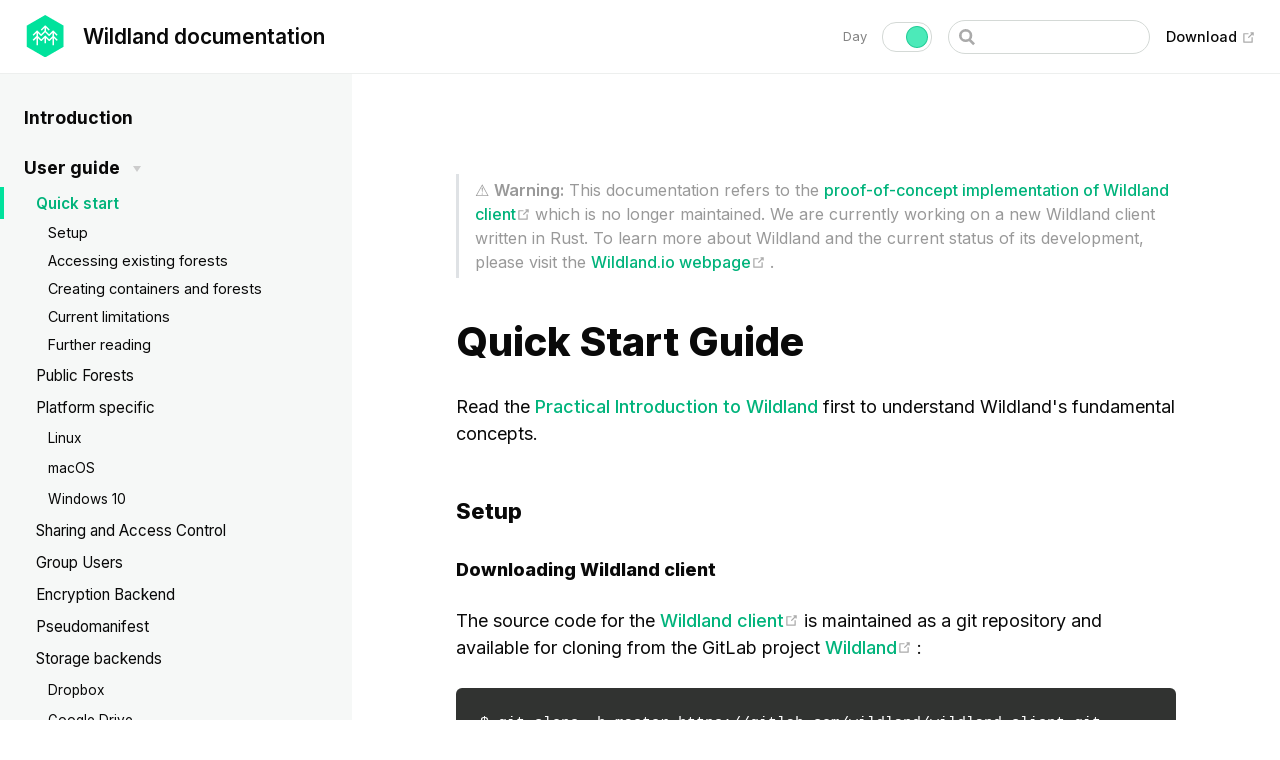

--- FILE ---
content_type: text/html; charset=utf-8
request_url: https://docs.wildland.io/user-guide/quick-start.html
body_size: 47901
content:
<!DOCTYPE html>
<html lang="en-US">
  <head>
    <meta charset="utf-8">
    <meta name="viewport" content="width=device-width,initial-scale=1">
    <title>Wildland documentation</title>
    <meta name="generator" content="VuePress 1.8.2">
    <link rel="icon" type="image/png" sizes="32x32" href="/favicon.png">
    <apple-touch-icon sizes="512x512" href="/favicon-512.png"></apple-touch-icon>
    <link rel="preconnect" href="https://fonts.gstatic.com">
    <link rel="stylesheet" href="https://fonts.googleapis.com/css2?family=Inter:wght@400;500;600;700;800&amp;display=swap">
    <script>document.body.addEventListener("click", (e) => {
        if (e.target.classList.contains("logo")) {
          e.preventDefault();
          window.location = "https://wildland.io"
        }
      })</script>
    <meta name="description" content="Wildland is a collection of protocols, conventions, software, and (soon) a marketplace for leasing storage and in the future compute infrastructure.">
    <meta prefix="og: http://ogp.me/ns#" property="og:title" content="Wildland documentation">
    <meta prefix="og: http://ogp.me/ns#" property="twitter:title" content="Wildland documentation">
    <meta prefix="og: http://ogp.me/ns#" property="og:type" content="article">
    <meta prefix="og: http://ogp.me/ns#" property="og:url" content="https://docs.wildland.io">
    <meta prefix="og: http://ogp.me/ns#" property="og:description" content="Wildland is a collection of protocols, conventions, software, and (soon) a marketplace for leasing storage and in the future compute infrastructure.">
    <meta prefix="og: http://ogp.me/ns#" property="og:article:author" content="Golem Foundation">
    <meta name="theme-color" content="#3eaf7c">
    <meta name="apple-mobile-web-app-capable" content="yes">
    <meta name="apple-mobile-web-app-status-bar-style" content="black">
    
    <link rel="preload" href="/assets/css/0.styles.81fc1580.css" as="style"><link rel="preload" href="/assets/js/app.8f0070a6.js" as="script"><link rel="preload" href="/assets/js/2.e5e7a04d.js" as="script"><link rel="preload" href="/assets/js/9.2b048134.js" as="script"><link rel="preload" href="/assets/js/34.8bab5795.js" as="script"><link rel="prefetch" href="/assets/js/10.3e1e1765.js"><link rel="prefetch" href="/assets/js/11.dbeac606.js"><link rel="prefetch" href="/assets/js/12.7e7e6581.js"><link rel="prefetch" href="/assets/js/13.03fe0a74.js"><link rel="prefetch" href="/assets/js/14.491f82c8.js"><link rel="prefetch" href="/assets/js/15.a8511f21.js"><link rel="prefetch" href="/assets/js/16.84e4ab47.js"><link rel="prefetch" href="/assets/js/17.bc06d812.js"><link rel="prefetch" href="/assets/js/18.7238fb1a.js"><link rel="prefetch" href="/assets/js/19.fcd4a41f.js"><link rel="prefetch" href="/assets/js/20.0440fc37.js"><link rel="prefetch" href="/assets/js/21.320a59bc.js"><link rel="prefetch" href="/assets/js/22.e20f615c.js"><link rel="prefetch" href="/assets/js/23.350152d6.js"><link rel="prefetch" href="/assets/js/24.3e979d7d.js"><link rel="prefetch" href="/assets/js/25.8080f0f0.js"><link rel="prefetch" href="/assets/js/26.756121a1.js"><link rel="prefetch" href="/assets/js/27.72d32afe.js"><link rel="prefetch" href="/assets/js/28.ec2de331.js"><link rel="prefetch" href="/assets/js/29.96147ae7.js"><link rel="prefetch" href="/assets/js/3.06c5d991.js"><link rel="prefetch" href="/assets/js/30.865c77eb.js"><link rel="prefetch" href="/assets/js/31.10eadaec.js"><link rel="prefetch" href="/assets/js/32.a57b6ba0.js"><link rel="prefetch" href="/assets/js/33.ce25026b.js"><link rel="prefetch" href="/assets/js/35.791aef33.js"><link rel="prefetch" href="/assets/js/36.672ce997.js"><link rel="prefetch" href="/assets/js/37.a8eabd89.js"><link rel="prefetch" href="/assets/js/38.95deac12.js"><link rel="prefetch" href="/assets/js/4.2238a97e.js"><link rel="prefetch" href="/assets/js/5.e9c05ffc.js"><link rel="prefetch" href="/assets/js/6.7c4f3e13.js"><link rel="prefetch" href="/assets/js/7.a2c0f5d9.js"><link rel="prefetch" href="/assets/js/8.8a70c51e.js">
    <link rel="stylesheet" href="/assets/css/0.styles.81fc1580.css">
  </head>
  <body>
    <div id="app" data-server-rendered="true"><div class="theme-container"><header class="navbar"><div class="sidebar-button"><svg xmlns="http://www.w3.org/2000/svg" aria-hidden="true" role="img" viewBox="0 0 448 512" class="icon"><path fill="currentColor" d="M436 124H12c-6.627 0-12-5.373-12-12V80c0-6.627 5.373-12 12-12h424c6.627 0 12 5.373 12 12v32c0 6.627-5.373 12-12 12zm0 160H12c-6.627 0-12-5.373-12-12v-32c0-6.627 5.373-12 12-12h424c6.627 0 12 5.373 12 12v32c0 6.627-5.373 12-12 12zm0 160H12c-6.627 0-12-5.373-12-12v-32c0-6.627 5.373-12 12-12h424c6.627 0 12 5.373 12 12v32c0 6.627-5.373 12-12 12z"></path></svg></div> <a href="/" class="home-link router-link-active"><img src="/logo-mark.svg" alt="Wildland documentation" class="logo"> <span class="site-name can-hide">Wildland documentation</span></a> <div class="links"><label class="theme-switcher"><input id="theme-switcher-input" type="checkbox" checked="checked" class="theme-switcher-input"> <span class="theme-switcher-label">Day</span> <span class="theme-switcher-label">Night</span> <span class="theme-switcher-control"></span></label> <div class="search-box"><input aria-label="Search" autocomplete="off" spellcheck="false" value=""> <!----></div> <nav class="nav-links can-hide"><div class="nav-item"><a href="https://gitlab.com/wildland/wildland-client" target="_blank" rel="noopener noreferrer" class="nav-link external">
  Download
  <span><svg xmlns="http://www.w3.org/2000/svg" aria-hidden="true" focusable="false" x="0px" y="0px" viewBox="0 0 100 100" width="15" height="15" class="icon outbound"><path fill="currentColor" d="M18.8,85.1h56l0,0c2.2,0,4-1.8,4-4v-32h-8v28h-48v-48h28v-8h-32l0,0c-2.2,0-4,1.8-4,4v56C14.8,83.3,16.6,85.1,18.8,85.1z"></path> <polygon fill="currentColor" points="45.7,48.7 51.3,54.3 77.2,28.5 77.2,37.2 85.2,37.2 85.2,14.9 62.8,14.9 62.8,22.9 71.5,22.9"></polygon></svg> <span class="sr-only">(opens new window)</span></span></a></div> <!----></nav></div></header> <div class="sidebar-mask"></div> <aside class="sidebar"><nav class="nav-links"><div class="nav-item"><a href="https://gitlab.com/wildland/wildland-client" target="_blank" rel="noopener noreferrer" class="nav-link external">
  Download
  <span><svg xmlns="http://www.w3.org/2000/svg" aria-hidden="true" focusable="false" x="0px" y="0px" viewBox="0 0 100 100" width="15" height="15" class="icon outbound"><path fill="currentColor" d="M18.8,85.1h56l0,0c2.2,0,4-1.8,4-4v-32h-8v28h-48v-48h28v-8h-32l0,0c-2.2,0-4,1.8-4,4v56C14.8,83.3,16.6,85.1,18.8,85.1z"></path> <polygon fill="currentColor" points="45.7,48.7 51.3,54.3 77.2,28.5 77.2,37.2 85.2,37.2 85.2,14.9 62.8,14.9 62.8,22.9 71.5,22.9"></polygon></svg> <span class="sr-only">(opens new window)</span></span></a></div> <!----></nav>  <ul class="sidebar-links"><li><a href="/" aria-current="page" class="sidebar-link">Introduction</a></li><li><section class="sidebar-group collapsable depth-0"><p class="sidebar-heading open"><span>User guide</span> <span class="arrow down"></span></p> <ul class="sidebar-links sidebar-group-items"><li><a href="/user-guide/quick-start.html" aria-current="page" class="active sidebar-link">Quick start</a><ul class="sidebar-sub-headers"><li class="sidebar-sub-header"><a href="/user-guide/quick-start.html#setup" class="sidebar-link">Setup</a></li><li class="sidebar-sub-header"><a href="/user-guide/quick-start.html#accessing-existing-forests" class="sidebar-link">Accessing existing forests</a></li><li class="sidebar-sub-header"><a href="/user-guide/quick-start.html#creating-containers-and-forests" class="sidebar-link">Creating containers and forests</a></li><li class="sidebar-sub-header"><a href="/user-guide/quick-start.html#current-limitations" class="sidebar-link">Current limitations</a></li><li class="sidebar-sub-header"><a href="/user-guide/quick-start.html#further-reading" class="sidebar-link">Further reading</a></li></ul></li><li><a href="/user-guide/public-forests.html" class="sidebar-link">Public Forests</a></li><li><section class="sidebar-group is-sub-group depth-1"><a href="/user-guide/platform-specific/" class="sidebar-heading clickable"><span>Platform specific</span> <!----></a> <ul class="sidebar-links sidebar-group-items"><li><a href="/user-guide/platform-specific/linux.html" class="sidebar-link">Linux</a></li><li><a href="/user-guide/platform-specific/macos.html" class="sidebar-link">macOS</a></li><li><a href="/user-guide/platform-specific/windows.html" class="sidebar-link">Windows 10</a></li></ul></section></li><li><a href="/user-guide/sharing-and-access-control.html" class="sidebar-link">Sharing and Access Control</a></li><li><a href="/user-guide/group-users.html" class="sidebar-link">Group Users</a></li><li><a href="/user-guide/encryption-backend.html" class="sidebar-link">Encryption Backend</a></li><li><a href="/user-guide/pseudomanifest.html" class="sidebar-link">Pseudomanifest</a></li><li><section class="sidebar-group is-sub-group depth-1"><a href="/user-guide/storage-backends/" class="sidebar-heading clickable"><span>Storage backends</span> <!----></a> <ul class="sidebar-links sidebar-group-items"><li><a href="/user-guide/storage-backends/dropbox.html" class="sidebar-link">Dropbox</a></li><li><a href="/user-guide/storage-backends/google-drive.html" class="sidebar-link">Google Drive</a></li><li><a href="/user-guide/storage-backends/s3.html" class="sidebar-link">Amazon S3</a></li><li><a href="/user-guide/storage-backends/webdav.html" class="sidebar-link">WebDAV</a></li></ul></section></li><li><a href="/user-guide/cache-storages.html" class="sidebar-link">Caching Storages</a></li><li><section class="sidebar-group is-sub-group depth-1"><a href="/user-guide/integrations/" class="sidebar-heading clickable"><span>Integrations</span> <!----></a> <ul class="sidebar-links sidebar-group-items"><li><a href="/user-guide/integrations/transpose-backend.html" class="sidebar-link">Transpose backend</a></li></ul></section></li></ul></section></li><li><a href="https://golem.foundation/resources/documents/wildland-w2h.pdf" target="_blank" rel="noopener noreferrer" class="sidebar-link">Wildland Paper <span><svg xmlns="http://www.w3.org/2000/svg" aria-hidden="true" focusable="false" x="0px" y="0px" viewBox="0 0 100 100" width="15" height="15" class="icon outbound"><path fill="currentColor" d="M18.8,85.1h56l0,0c2.2,0,4-1.8,4-4v-32h-8v28h-48v-48h28v-8h-32l0,0c-2.2,0-4,1.8-4,4v56C14.8,83.3,16.6,85.1,18.8,85.1z"></path> <polygon fill="currentColor" points="45.7,48.7 51.3,54.3 77.2,28.5 77.2,37.2 85.2,37.2 85.2,14.9 62.8,14.9 62.8,22.9 71.5,22.9"></polygon></svg> <span class="sr-only">(opens new window)</span></span></a></li><li><a href="https://wildland.gitlab.io/wildland-client/index.html" target="_blank" rel="noopener noreferrer" class="sidebar-link">Developers Docs <span><svg xmlns="http://www.w3.org/2000/svg" aria-hidden="true" focusable="false" x="0px" y="0px" viewBox="0 0 100 100" width="15" height="15" class="icon outbound"><path fill="currentColor" d="M18.8,85.1h56l0,0c2.2,0,4-1.8,4-4v-32h-8v28h-48v-48h28v-8h-32l0,0c-2.2,0-4,1.8-4,4v56C14.8,83.3,16.6,85.1,18.8,85.1z"></path> <polygon fill="currentColor" points="45.7,48.7 51.3,54.3 77.2,28.5 77.2,37.2 85.2,37.2 85.2,14.9 62.8,14.9 62.8,22.9 71.5,22.9"></polygon></svg> <span class="sr-only">(opens new window)</span></span></a></li><li><a href="/contributor-agreement.html" class="sidebar-link">Contributor agreement </a></li><li><a href="https://discord.gg/aKNj2p9h59" target="_blank" rel="noopener noreferrer" class="sidebar-link">Discord <span><svg xmlns="http://www.w3.org/2000/svg" aria-hidden="true" focusable="false" x="0px" y="0px" viewBox="0 0 100 100" width="15" height="15" class="icon outbound"><path fill="currentColor" d="M18.8,85.1h56l0,0c2.2,0,4-1.8,4-4v-32h-8v28h-48v-48h28v-8h-32l0,0c-2.2,0-4,1.8-4,4v56C14.8,83.3,16.6,85.1,18.8,85.1z"></path> <polygon fill="currentColor" points="45.7,48.7 51.3,54.3 77.2,28.5 77.2,37.2 85.2,37.2 85.2,14.9 62.8,14.9 62.8,22.9 71.5,22.9"></polygon></svg> <span class="sr-only">(opens new window)</span></span></a></li><li><section class="sidebar-group collapsable depth-0"><p class="sidebar-heading"><span>© 2021 Golem Foundation Zug, Switzerland</span> <span class="arrow right"></span></p> <!----></section></li></ul> </aside> <main class="page"> <div class="theme-default-content content__default"><blockquote><p>⚠️ <strong>Warning:</strong> This documentation refers to the <a href="https://gitlab.com/wildland/wildland-client" target="_blank" rel="noopener noreferrer">proof-of-concept implementation of Wildland client<span><svg xmlns="http://www.w3.org/2000/svg" aria-hidden="true" focusable="false" x="0px" y="0px" viewBox="0 0 100 100" width="15" height="15" class="icon outbound"><path fill="currentColor" d="M18.8,85.1h56l0,0c2.2,0,4-1.8,4-4v-32h-8v28h-48v-48h28v-8h-32l0,0c-2.2,0-4,1.8-4,4v56C14.8,83.3,16.6,85.1,18.8,85.1z"></path> <polygon fill="currentColor" points="45.7,48.7 51.3,54.3 77.2,28.5 77.2,37.2 85.2,37.2 85.2,14.9 62.8,14.9 62.8,22.9 71.5,22.9"></polygon></svg> <span class="sr-only">(opens new window)</span></span></a> which is no longer maintained. We are currently working on a new Wildland client written in Rust. To learn more about Wildland and the current status of its development, please visit the <a href="https://wildland.io" target="_blank" rel="noopener noreferrer">Wildland.io webpage<span><svg xmlns="http://www.w3.org/2000/svg" aria-hidden="true" focusable="false" x="0px" y="0px" viewBox="0 0 100 100" width="15" height="15" class="icon outbound"><path fill="currentColor" d="M18.8,85.1h56l0,0c2.2,0,4-1.8,4-4v-32h-8v28h-48v-48h28v-8h-32l0,0c-2.2,0-4,1.8-4,4v56C14.8,83.3,16.6,85.1,18.8,85.1z"></path> <polygon fill="currentColor" points="45.7,48.7 51.3,54.3 77.2,28.5 77.2,37.2 85.2,37.2 85.2,14.9 62.8,14.9 62.8,22.9 71.5,22.9"></polygon></svg> <span class="sr-only">(opens new window)</span></span></a>.</p></blockquote> <h1 id="quick-start-guide"><a href="#quick-start-guide" class="header-anchor">#</a> Quick Start Guide</h1> <p>Read the <a href="/" class="router-link-active">Practical Introduction to Wildland</a> first to understand Wildland's fundamental concepts.</p> <h2 id="setup"><a href="#setup" class="header-anchor">#</a> Setup</h2> <h3 id="downloading-wildland-client"><a href="#downloading-wildland-client" class="header-anchor">#</a> Downloading Wildland client</h3> <p>The source code for the <a href="https://gitlab.com/wildland/wildland-client" target="_blank" rel="noopener noreferrer">Wildland client<span><svg xmlns="http://www.w3.org/2000/svg" aria-hidden="true" focusable="false" x="0px" y="0px" viewBox="0 0 100 100" width="15" height="15" class="icon outbound"><path fill="currentColor" d="M18.8,85.1h56l0,0c2.2,0,4-1.8,4-4v-32h-8v28h-48v-48h28v-8h-32l0,0c-2.2,0-4,1.8-4,4v56C14.8,83.3,16.6,85.1,18.8,85.1z"></path> <polygon fill="currentColor" points="45.7,48.7 51.3,54.3 77.2,28.5 77.2,37.2 85.2,37.2 85.2,14.9 62.8,14.9 62.8,22.9 71.5,22.9"></polygon></svg> <span class="sr-only">(opens new window)</span></span></a> is maintained as a git repository and available for cloning from the GitLab project <a href="https://gitlab.com/wildland" target="_blank" rel="noopener noreferrer">Wildland<span><svg xmlns="http://www.w3.org/2000/svg" aria-hidden="true" focusable="false" x="0px" y="0px" viewBox="0 0 100 100" width="15" height="15" class="icon outbound"><path fill="currentColor" d="M18.8,85.1h56l0,0c2.2,0,4-1.8,4-4v-32h-8v28h-48v-48h28v-8h-32l0,0c-2.2,0-4,1.8-4,4v56C14.8,83.3,16.6,85.1,18.8,85.1z"></path> <polygon fill="currentColor" points="45.7,48.7 51.3,54.3 77.2,28.5 77.2,37.2 85.2,37.2 85.2,14.9 62.8,14.9 62.8,22.9 71.5,22.9"></polygon></svg> <span class="sr-only">(opens new window)</span></span></a>:</p> <div class="language-console extra-class"><pre class="language-text"><code>$ git clone -b master https://gitlab.com/wildland/wildland-client.git
</code></pre></div><p>The client can be used on Linux platforms without any compilation and building process, but we nevertheless highly recommend to use the provided Docker image, which we discuss in the next section.</p> <p>Client configuration is stored within the standard <code>~/.config/wildland/</code> directory. This directory is also used when using the Docker, as it is exposed to the Docker from the host by default. Read more about the configuration <a href="https://wildland.gitlab.io/wildland-client/cli.html#configuration-file" target="_blank" rel="noopener noreferrer">here<span><svg xmlns="http://www.w3.org/2000/svg" aria-hidden="true" focusable="false" x="0px" y="0px" viewBox="0 0 100 100" width="15" height="15" class="icon outbound"><path fill="currentColor" d="M18.8,85.1h56l0,0c2.2,0,4-1.8,4-4v-32h-8v28h-48v-48h28v-8h-32l0,0c-2.2,0-4,1.8-4,4v56C14.8,83.3,16.6,85.1,18.8,85.1z"></path> <polygon fill="currentColor" points="45.7,48.7 51.3,54.3 77.2,28.5 77.2,37.2 85.2,37.2 85.2,14.9 62.8,14.9 62.8,22.9 71.5,22.9"></polygon></svg> <span class="sr-only">(opens new window)</span></span></a>.</p> <h3 id="easy-to-use-docker-image"><a href="#easy-to-use-docker-image" class="header-anchor">#</a> Easy-to-use Docker image</h3> <p>The most convenient way to use the current Wildland client is through the provided Docker image. Please ensure you have Docker downloaded and properly configured for your platform. To build the Docker image:</p> <div class="language-console extra-class"><pre class="language-text"><code>$ cd wildland-client/docker/
$ docker-compose build
</code></pre></div><p>To run the Docker image:</p> <div class="language-console extra-class"><pre class="language-text"><code>$ docker-compose run --service-ports wildland-client
</code></pre></div><p>Docker has been successfully tested on recent Linux, macOS and Windows 10 platforms. Read more platform-specific HOWTOs <a href="/user-guide/platform-specific/">here</a>.</p> <h3 id="wildland-command-line-interface"><a href="#wildland-command-line-interface" class="header-anchor">#</a> Wildland command-line interface</h3> <p>All Wildland commands are implemented by the <code>wl</code> command. This command takes the sub-command, such as: <code>container</code>, <code>forest</code>, <code>user</code>, etc. We will be using and discussing some of these commands below. Full documentation about the command line interface can be found <a href="https://wildland.gitlab.io/wildland-client/cli.html" target="_blank" rel="noopener noreferrer">here<span><svg xmlns="http://www.w3.org/2000/svg" aria-hidden="true" focusable="false" x="0px" y="0px" viewBox="0 0 100 100" width="15" height="15" class="icon outbound"><path fill="currentColor" d="M18.8,85.1h56l0,0c2.2,0,4-1.8,4-4v-32h-8v28h-48v-48h28v-8h-32l0,0c-2.2,0-4,1.8-4,4v56C14.8,83.3,16.6,85.1,18.8,85.1z"></path> <polygon fill="currentColor" points="45.7,48.7 51.3,54.3 77.2,28.5 77.2,37.2 85.2,37.2 85.2,14.9 62.8,14.9 62.8,22.9 71.5,22.9"></polygon></svg> <span class="sr-only">(opens new window)</span></span></a>.</p> <p>For convenience, popular commands such as <code>container(s)</code>, <code>user(s)</code>, etc., are available as one-letter shortcuts.</p> <h3 id="creating-a-new-user"><a href="#creating-a-new-user" class="header-anchor">#</a> Creating a new user</h3> <p>To create a new user:</p> <div class="language-console extra-class"><pre class="language-text"><code>$ user@wildland-client:~$ wl user create yatima
Generated key: 0x0257ea023cfa9e88ed36f5f35265f2bce36e039579c832b3a3c6780418625072
No path specified, using: /users/yatima
Created: /home/user/.config/wildland/users/yatima.user.yaml
Using 0x0257ea023cfa9e88ed36f5f35265f2bce36e039579c832b3a3c6780418625072 as @default
Using 0x0257ea023cfa9e88ed36f5f35265f2bce36e039579c832b3a3c6780418625072 as @default-owner
Adding 0x0257ea023cfa9e88ed36f5f35265f2bce36e039579c832b3a3c6780418625072 to local owners
</code></pre></div><p>This command will create two important artifacts:</p> <ol><li><p>A cryptographic key pair representing this user (analogous to a blockchain wallet), together with a 32-byte hash of the public key, which is used as user ID (analogous to a wallet account address),</p></li> <li><p>A user manifest (a small <code>yaml</code> file), which can be further used for sharing access to our forest with others, as discussed at the end of this HOWTO.</p></li></ol> <p>The private key is used for both signing and decrypting the manifests either created by the user or those which were encrypted using that user's public key.</p> <p>Since -- by default -- all manifests are encrypted to the manifest's owner (unless other users are explicitly indicated, as discussed in the <a href="/user-guide/sharing-and-access-control.html">Access Control and Sharing</a>), it is very important not to lose access to the private key. We highly recommend backing up the keys and user manifests, which are stored in the <code>users/</code> and <code>keys/</code> sub-directories of the <code>~/.config/wildland/</code> directory.</p> <p>To list all users known to the client:</p> <div class="language-console extra-class"><pre class="language-text"><code>$ wl user ls
/home/user/.config/wildland/users/yatima.user.yaml (@default) (@default-owner)
  owner: 0x0257ea023cfa9e88ed36f5f35265f2bce36e039579c832b3a3c6780418625072
  private and public keys available
   path: /users/yatima
</code></pre></div><p>Wildland also supports so-called group users, which are discussed more in <a href="/user-guide/group-users.html">Multi User Forests HOWTO</a>.</p> <h3 id="mounting-the-wildland-filesystem"><a href="#mounting-the-wildland-filesystem" class="header-anchor">#</a> Mounting the Wildland Filesystem</h3> <p>All Wildland containers are exposed as a filesystem, as discussed earlier. This Wildland filesystem, similarly to an external drive or Dropbox, is exposed under some defined <em>mount point</em> within the host filesystem. By default this is <code>~/wildland</code>. If we're using Docker, then Docker exposes the filesystem through the <a href="https://en.wikipedia.org/wiki/WebDAV" target="_blank" rel="noopener noreferrer">WebDAV<span><svg xmlns="http://www.w3.org/2000/svg" aria-hidden="true" focusable="false" x="0px" y="0px" viewBox="0 0 100 100" width="15" height="15" class="icon outbound"><path fill="currentColor" d="M18.8,85.1h56l0,0c2.2,0,4-1.8,4-4v-32h-8v28h-48v-48h28v-8h-32l0,0c-2.2,0-4,1.8-4,4v56C14.8,83.3,16.6,85.1,18.8,85.1z"></path> <polygon fill="currentColor" points="45.7,48.7 51.3,54.3 77.2,28.5 77.2,37.2 85.2,37.2 85.2,14.9 62.8,14.9 62.8,22.9 71.5,22.9"></polygon></svg> <span class="sr-only">(opens new window)</span></span></a> protocol and can be mounted wherever the WebDAV-accessing file viewer decides to map it. The default address to connect with Wildland content using WebDAV is <code>127.0.0.1:8080</code>. Check out platform-specific <a href="/user-guide/platform-specific/">HOWTOs</a> for details.</p> <p>To <em>actually</em> mount the Wildland filesystem you need to start the Wildland <a href="https://en.wikipedia.org/wiki/Filesystem_in_Userspace" target="_blank" rel="noopener noreferrer">FUSE<span><svg xmlns="http://www.w3.org/2000/svg" aria-hidden="true" focusable="false" x="0px" y="0px" viewBox="0 0 100 100" width="15" height="15" class="icon outbound"><path fill="currentColor" d="M18.8,85.1h56l0,0c2.2,0,4-1.8,4-4v-32h-8v28h-48v-48h28v-8h-32l0,0c-2.2,0-4,1.8-4,4v56C14.8,83.3,16.6,85.1,18.8,85.1z"></path> <polygon fill="currentColor" points="45.7,48.7 51.3,54.3 77.2,28.5 77.2,37.2 85.2,37.2 85.2,14.9 62.8,14.9 62.8,22.9 71.5,22.9"></polygon></svg> <span class="sr-only">(opens new window)</span></span></a> daemon:</p> <div class="language-console extra-class"><pre class="language-text"><code>$ wl start
</code></pre></div><p>Initially this filesystem will be empty, but as we perform subsequent steps below, we will see containers and even foreign forests exposed there.</p> <h2 id="accessing-existing-forests"><a href="#accessing-existing-forests" class="header-anchor">#</a> Accessing existing forests</h2> <p>We will now try to mount some existing forests<sup class="footnote-ref"><a href="#fn1" id="fnref1">[1]</a></sup>, and show how to use Wildland in read-only mode.</p> <p>Together with today's release of the client, we're also opening up for public read-only access two Wildland <em>forests</em>:</p> <ol><li><p>The <code>Pandora</code> forest (a reference to the <a href="https://en.wikipedia.org/wiki/Avatar_(2009_film)" target="_blank" rel="noopener noreferrer">Avatar<span><svg xmlns="http://www.w3.org/2000/svg" aria-hidden="true" focusable="false" x="0px" y="0px" viewBox="0 0 100 100" width="15" height="15" class="icon outbound"><path fill="currentColor" d="M18.8,85.1h56l0,0c2.2,0,4-1.8,4-4v-32h-8v28h-48v-48h28v-8h-32l0,0c-2.2,0-4,1.8-4,4v56C14.8,83.3,16.6,85.1,18.8,85.1z"></path> <polygon fill="currentColor" points="45.7,48.7 51.3,54.3 77.2,28.5 77.2,37.2 85.2,37.2 85.2,14.9 62.8,14.9 62.8,22.9 71.5,22.9"></polygon></svg> <span class="sr-only">(opens new window)</span></span></a> movie), which is a repository of memos, reports, documents, etc., which we've been using internally to help us with Wildland's development. It's a bit like a shared Dropbox folder, except that it uses abstracted storage and heavily utilizes multi-categorization.</p></li> <li><p>The <code>Ariadne</code> forest, which is a very small forest containing bridges to other forests, specifically to the Pandora forest, and some other, internal forests, which are encrypted and not exposed for public use.</p></li></ol> <h3 id="importing-bridges-to-other-forests"><a href="#importing-bridges-to-other-forests" class="header-anchor">#</a> Importing bridges to other forests</h3> <p>To keep the Wildland client agnostic to any particular organization, such as <a href="https://golem.foundation/" target="_blank" rel="noopener noreferrer">Golem Foundation<span><svg xmlns="http://www.w3.org/2000/svg" aria-hidden="true" focusable="false" x="0px" y="0px" viewBox="0 0 100 100" width="15" height="15" class="icon outbound"><path fill="currentColor" d="M18.8,85.1h56l0,0c2.2,0,4-1.8,4-4v-32h-8v28h-48v-48h28v-8h-32l0,0c-2.2,0-4,1.8-4,4v56C14.8,83.3,16.6,85.1,18.8,85.1z"></path> <polygon fill="currentColor" points="45.7,48.7 51.3,54.3 77.2,28.5 77.2,37.2 85.2,37.2 85.2,14.9 62.8,14.9 62.8,22.9 71.5,22.9"></polygon></svg> <span class="sr-only">(opens new window)</span></span></a>, we have decided not to include bridges to any &quot;default directory forests&quot; together with the client sources. For this reason, you need to manually import a user manifest into some other forest, which you decided to use as a starting point in discovering other forests:</p> <div class="language-console extra-class"><pre class="language-text"><code>$ wl user import --path /mydirs/ariadne https://ariadne.wildland.io
</code></pre></div><p>Note how we explicitly specify <code>--path</code> to tell where -- in our namespace -- we want to place the bridge to this forest.</p> <p>To check if a bridge was indeed created one can use the <code>wl bridge ls</code> command:</p> <div class="language-console extra-class"><pre class="language-text"><code>$ wl bridge ls
/home/user/.config/wildland/bridges/forest-owner.bridge.yaml
  owner: 0x0257ea023cfa9e88ed36f5f35265f2bce36e039579c832b3a3c6780418625072 (/users/yatima)
  paths: /mydirs/ariadne
</code></pre></div><h3 id="mounting-forests"><a href="#mounting-forests" class="header-anchor">#</a> Mounting forests</h3> <p>To mount any forest, for which we already have a bridge, we can use the following command:</p> <div class="language-console extra-class"><pre class="language-text"><code>$ wl forest mount :/mydirs/ariadne:
</code></pre></div><p>Note that we don't explicitly specify the user ID, leaving the first part of the Wildland address empty (so we start the address with <code>:</code>), telling the client to use the default user ID for resolution of this address. In this case, it instructs to use the user's default namespace, to which the bridge above got imported.</p> <p>Also notice the trailing <code>:</code> at the end of a Wildland address -- this is because we don't point at any specific file within the Forest, but a container/bridge path. Those paths are the basis for how Wildland organizes the path traversal throughout Wildland forests. Note that every Wildland object which can be mounted (i.e. container, user, bridge) has a path key in its manifest.</p> <p>Now we should be able to see the content of the Ariadne forest inside the directory represented by the bridge:</p> <div class="language-console extra-class"><pre class="language-text"><code>$ tree -F ~/wildland/mydirs/
/home/user/wildland/mydirs/
└── ariadne:/
    └── forests/
        └── pandora:/
            └── WILDLAND-FOREST.txt
</code></pre></div><p>We can mount the Pandora forest:</p> <div class="language-console extra-class"><pre class="language-text"><code>$ wl forest mount :/mydirs/ariadne:/forests/pandora:
</code></pre></div><p>We should now be able to see the content of the Pandora forest:</p> <div class="language-console extra-class"><pre class="language-text"><code>$ tree -F -L 1 ~/wildland/mydirs/ariadne:/forests/pandora:/
/home/user/wildland/mydirs/ariadne:/forests/pandora:/
├── WILDLAND-FOREST.txt
├── arch/
├── backends/
├── clients/
├── communication/
├── docs/
├── economy/
├── ecosystem/
├── events/
├── home/
├── hr/
├── maps/
├── ops/
├── persons/
├── places/
├── pubkeys/
├── reports/
├── resources/
├── similar_projects/
├── status/
├── teams/
├── timeline/
├── usecases/
└── ux/
</code></pre></div><h2 id="creating-containers-and-forests"><a href="#creating-containers-and-forests" class="header-anchor">#</a> Creating containers and forests</h2> <h3 id="creating-storage-template-s"><a href="#creating-storage-template-s" class="header-anchor">#</a> Creating storage template(s)</h3> <p>In order to simplify the process of creating containers, it is advisable to create a template for various storage backends. Wildland will use the indicated storage template when creating containers or setting up a new forest, as shown below.</p> <p>Creating a storage template is easy. You need to specify the type of backend (WebDAV, S3, Dropbox, etc.) which is to be used. For example:</p> <div class="language-console extra-class"><pre class="language-text"><code>$ wl template create webdav mywebdav \
    --login &lt;USERNAME&gt; \
    --password &lt;PASSWORD&gt; \
    --url https://&lt;URL&gt;
</code></pre></div><p>Or, for a personal Dropbox:</p> <div class="language-console extra-class"><pre class="language-text"><code>$ wl template create dropbox mydropbox \
    --app-key &lt;YOUR_DROPBOX_APP_KEY&gt;
</code></pre></div><p>See <a href="/user-guide/storage-backends/">Backends HOWTO</a> for a list of currently supported plugins (a short list is also printed by <code>wl template create</code>).</p> <p>In order to list all templates known to the client, you can use:</p> <div class="language-console extra-class"><pre class="language-text"><code>$ wl template ls
Available templates:
    mydropbox
    mywebdav
</code></pre></div><h3 id="creating-a-forest"><a href="#creating-a-forest" class="header-anchor">#</a> Creating a forest</h3> <p>To create a new forest you need to: 1) have a user defined for which the forest is being created, and 2) define a storage template which will be used for storing the forest's catalog. Then, we can easily create a forest with:</p> <div class="language-console extra-class"><pre class="language-text"><code>$ wl forest create mydropbox
</code></pre></div><p>The command above will do two things:</p> <ol><li><p>It will automatically create the catalog container (where the forest's container manifests will be stored later) from the given storage template and place it in the storage itself.</p></li> <li><p>It will update the user manifest file to include a link to the above-mentioned catalog container.</p></li></ol> <p>A newly-created forest like this is not very useful, unless we want to share it with others, which we'll discuss in the next step.</p> <h3 id="sharing-a-forest-with-others"><a href="#sharing-a-forest-with-others" class="header-anchor">#</a> Sharing a forest with others</h3> <p>There are essentially two ways how a forest can be shared with another person or computer:</p> <ol><li><p>By sharing the user manifest (of the forest owner) with the recipient -- e.g. sending it via email.</p></li> <li><p>By placing a bridge to the forest in some other forest (e.g. on a forest like Ariadne, which effectively plays a role of a directory).</p></li></ol> <p>The <a href="/user-guide/sharing-and-access-control.html">Access Control and Sharing Tutorial</a> discusses the details of forest sharing further.</p> <h3 id="creating-a-container"><a href="#creating-a-container" class="header-anchor">#</a> Creating a container</h3> <p>Once at least one storage template has been defined (as discussed above), and once the user's forest has been created, then creating any individual container is very straightforward:</p> <div class="language-console extra-class"><pre class="language-text"><code>$ wl container create \
    --title &quot;My Container&quot; \
    --category &quot;/tests&quot; \
    --template mydropbox
</code></pre></div><p>This command assumes the default user as the owner of the newly created container (and it will fail if there are no users defined in the system). If you want to create a container into another forest, it's important to use the <code>--owner</code> switch and specify explicitly the owner of the container. E.g., assuming the current user is part of the Pandora <em>group user</em> (see the <a href="/user-guide/group-users.html">Group users</a>), which means they are able to sign manifests on behalf of such a group user, you would write:</p> <div class="language-console extra-class"><pre class="language-text"><code>$ wl container create knowledge-sharing \
    --owner pandora \
    --title &quot;Knowledge Sharing in Wildland Project&quot; \
    --category /docs \
    --category /ops \
    --category /persons/joanna \
    --template pandora-storage
</code></pre></div><p>Note how the owner was specified using the friendly name <code>pandora</code> instead of a full pubkey hash -- this is possible only if the client has a copy of the user manifest locally, which indeed is expected in this case. An explicit user ID in the form of a <code>0x...</code> hash can be specified as well, of course.</p> <h3 id="mounting-a-container"><a href="#mounting-a-container" class="header-anchor">#</a> Mounting a container</h3> <p>In order to actually use the container (read and write files from and into it), we need to <em>mount</em> the container:</p> <div class="language-console extra-class"><pre class="language-text"><code>$ wl container mount @default:/tests/My\ Container:
</code></pre></div><p>Most Wildland commands operate on individual containers, rather than on individual files within the container, which is why in most cases we end the address with a trailing colon (<code>:</code>).</p> <p>This time we used the user alias <code>@default</code>, indicating the default user as the namespace in which the container path should be resolved. But we could very well give the user ID explicitly, e.g. for Pandora:</p> <div class="language-console extra-class"><pre class="language-text"><code>$ wl container mount \
    0x1ea3909882be658d0ab69a822f7c923d12454ec024f4d8dd8f7113465167fcbe:\
    /docs/Container\ Addressing/:

</code></pre></div><p>This should mount the container of the given path (<code>/docs/Container\ Addressing/</code>) from the forest of the given ID. Here we assume that the client knows the user manifest for this user ID from a previous import by the user, as discussed earlier in this tutorial.</p> <p>We can also use a bridge in place of the explicit user ID. For example:</p> <div class="language-console extra-class"><pre class="language-text"><code>$ wl container mount \
    0x30c9856e7d1903d80f201afb90f33741fafa870c9c5a656134bcf5a42312febd:\
    /forests/pandora:\
    /docs/Container\ Addressing/:
</code></pre></div><p>Here we used Ariadne's user ID first (<code>0x30...</code>), and then pointed to the bridge leading to Pandora, and only then did we point to the container address within Pandora.</p> <p>Assuming Ariadne is at a known location within the user's default forest (e.g. <code>/mydirs/ariadne:</code>), we could write the simpler:</p> <div class="language-console extra-class"><pre class="language-text"><code>$ wl container mount :/mydirs/ariadne:/forests/pandora:/docs/Container\ Addressing/:
</code></pre></div><p>Assuming Ariadne is set as the <em>default directory</em> for this client, we could just write:</p> <div class="language-console extra-class"><pre class="language-text"><code>$ wl container mount :/forests/pandora:/docs/Container\ Addressing/:
</code></pre></div><p>The difference is the result of the fact, that Wildland is mounted in the filesystem starting with the forest of the default user. In other words, you always use the default user's forest as an entry point to Wildland. The default user can be changed while starting Wildland, as illustrated below, for Yatima (it is important to stop Wildland <code>wl stop</code> before attempting to start it again):</p> <div class="language-console extra-class"><pre class="language-text"><code>$ wl start --default-user yatima
$ tree ~/wildland
/home/user/wildland
└── tests
 └── My Container
</code></pre></div><p>and for Ariadne:</p> <div class="language-console extra-class"><pre class="language-text"><code>$ wl start --default-user ariadne.wildland.io
$ tree ~/wildland
/home/user/wildland
└── forests
    └── pandora:
        └── WILDLAND-FOREST.txt
</code></pre></div><p>This applies to mounting both containers and forests.</p> <h3 id="exploring-a-mounted-container"><a href="#exploring-a-mounted-container" class="header-anchor">#</a> Exploring a mounted container</h3> <p>Containers as represented by directories:</p> <div class="language-console extra-class"><pre class="language-text"><code>$ ls -a1  ~/wildland/mydirs/ariadne:/forests/pandora:/docs/W2H\ paper/
.
..
.manifest.wildland.yaml
wildland-w2h-0.3.pdf
wildland-w2h-0.4-pre3.pdf
wildland-w2h.pdf
</code></pre></div><p>Note the special file <code>.manifest.wildland.yaml</code> which is created dynamically and contains a copy of the container manifest.</p> <p>This container can, of course, be accessed through any of the paths/categories which it claims, in this case also <code>/arch/W2H\ paper/</code>, <code>/persons/joanna/W2H\ paper/</code>, and <code>/.uuid/72e13f99-3704-4d94-a9ac-08f96148a1da</code>, as well as <code>@-combinations</code> of these.</p> <h3 id="reading-and-editing-containers"><a href="#reading-and-editing-containers" class="header-anchor">#</a> Reading and editing containers</h3> <p>Before reading and editing a container, the user needs to determine which container should be read or edited. For example, to determine to which container the <code>addressing-v0.8.pdf</code> belongs to:</p> <div class="language-console extra-class"><pre class="language-text"><code>$ wl container find ~/wildland/mydirs/ariadne:/forests/pandora:/docs/@arch/Container\ Addressing/addressing-v0.8.pdf
Container: wildland:0x1ea3909882be658d0ab69a822f7c923d12454ec024f4d8dd8f7113465167fcbe:/.uuid/1efd235c-6ab9-40e7-9db2-9dd5f08360cb:
  Backend id: 5570a6f5-857f-412b-8fa8-b5f6a83ea164
</code></pre></div><p>With the use of <code>wl container dump</code> the user can read the manifest of the container.</p> <div class="language-console extra-class"><pre class="language-text"><code>$ wl container dump wildland:0x1ea3909882be658d0ab69a822f7c923d12454ec024f4d8dd8f7113465167fcbe:/.uuid/1efd235c-6ab9-40e7-9db2-9dd5f08360cb:
object: container
owner: '0x1ea3909882be658d0ab69a822f7c923d12454ec024f4d8dd8f7113465167fcbe'
paths:
- /.uuid/1efd235c-6ab9-40e7-9db2-9dd5f08360cb
backends:
  storage:
  - reference-container: 'wildland:@default:/.infra:/home/joanna:'
    subdirectory: /addressing
    backend-id: 5570a6f5-857f-412b-8fa8-b5f6a83ea164
    type: delegate
title: Container Addressing
categories:
- /docs
- /arch
- /persons/joanna
version: '1'
access:
- user: '*'
</code></pre></div><p>Reading the manifest gives information about the locations of the container as the user can see all the categories and paths leading to the container. One of the possible paths is listed below:</p> <div class="language-console extra-class"><pre class="language-text"><code>$ tree -a ~/wildland/mydirs/ariadne:/forests/pandora:/docs/Container\ Addressing/
/home/user/wildland/mydirs/ariadne:/forests/pandora:/docs/Container Addressing/
├── .DS_Store
├── .manifest.wildland.yaml
├── addressing poster
│   ├── Addressing Poster.pdf
│   └── Poster.graffle
├── addressing-v0.8.pdf
├── addressing.git
└── addressing.md
</code></pre></div><p>Inside the container the user can find the <code>.manifest.wildland.yaml</code> file, which contains the most important information about the container, like the owner, paths and categories.</p> <div class="language-console extra-class"><pre class="language-text"><code>$ cat ~/wildland/mydirs/ariadne:/forests/pandora:/docs/Container\ Addressing/.manifest.wildland.yaml
object: container
owner: '0x1ea3909882be658d0ab69a822f7c923d12454ec024f4d8dd8f7113465167fcbe'
paths:
- /.uuid/1efd235c-6ab9-40e7-9db2-9dd5f08360cb
title: Container Addressing
categories:
- /docs
- /arch
- /persons/joanna
version: '1'
access: []
</code></pre></div><p>File <code>.manifest.wildland.yaml</code> is for information only. To actually edit the <code>Container Addressing</code> container's manifest, you need to use the path located with the use of <code>wl container find</code> above:</p> <div class="language-console extra-class"><pre class="language-text"><code>$ wl container edit wildland:0x1ea3909882be658d0ab69a822f7c923d12454ec024f4d8dd8f7113465167fcbe:/.uuid/1efd235c-6ab9-40e7-9db2-9dd5f08360cb:
</code></pre></div><p>Please note that the default editor in Docker image is set to <code>vim</code>. If it is not your cup of tea, you can change it with:</p> <div class="language- extra-class"><pre class="language-text"><code>$ EDITOR=nano

</code></pre></div><p>Yatima is not the owner of the container and modification of the container above is impossible. If Yatima were a member of the group owner, modyfying the container would be possible. But Yatima is the owner of <code>My Container</code> and can modify it. To see all containers:</p> <div class="language-console extra-class"><pre class="language-text"><code>$ wl container ls
/home/user/.config/wildland/containers/8dc65644-c87e-4521-9719-6de4e1e211e6.container.yaml
  owner: 0x0257ea023cfa9e88ed36f5f35265f2bce36e039579c832b3a3c6780418625072
  path: /.uuid/8dc65644-c87e-4521-9719-6de4e1e211e6
  path: /tests/My Container
  storage: type: webdav backend_id: 1189ea88-3ca6-43aa-a17b-936e77a1eac0

/home/user/.config/wildland/containers/yatima-forest-catalog.container.yaml
  owner: 0x0257ea023cfa9e88ed36f5f35265f2bce36e039579c832b3a3c6780418625072
  path: /.uuid/3f386d7b-b973-4047-93ec-20a6df13b641
  path: /.manifests
  storage: type: webdav backend_id: ef4e0e50-24fc-43d3-a140-b586a3690684
</code></pre></div><p>To edit <code>My Container</code>:</p> <div class="language-console extra-class"><pre class="language-text"><code>$ wl container edit 8dc65644-c87e-4521-9719-6de4e1e211e6
</code></pre></div><h3 id="switching-container-storage-backends"><a href="#switching-container-storage-backends" class="header-anchor">#</a> Switching container storage backends</h3> <p>One of the killer features that Wildland aspires to bring to end users is the decoupling of data from the underlying infrastructure. This requires, in addition to abstracted addressing of data (as we just saw), to give the user an easy way to switch storage backends for each container.</p> <p>This process involves a few aspects:</p> <ol><li><p>Ability to easily obtain (buy/lease) new storage infrastructure for use,</p></li> <li><p>Ability to express access credentials to this infrastructure in a from of storage templates and/or manifests,</p></li> <li><p>Ability to attach/detach manifests to/from existing containers,</p></li> <li><p>Automation of the data migration between old and new storage backends.</p></li></ol> <p>The current implementation supports 2 and 3. 1 requires a marketplace integrated with Wildland and is not ready yet.</p> <p>Regarding 4, the migration process is currently manual.</p> <h2 id="current-limitations"><a href="#current-limitations" class="header-anchor">#</a> Current limitations</h2> <ul><li><p>Current implementation has not been optimized for performance in any major way, no caching is used for container content, mounting any larger forests is very slow. This has been intentional, as we want to be able to better test what is happening under the hood. Performance improvements are one of the major topics planned for the upcoming releases.</p></li> <li><p>Currently only the Linux platform is supported directly, but the offered Docker image, which exposes the filesystem via a built-in WebDAV server, allows for reasonable use on other platforms, such as macOS and Windows. Right now the macOS version is in advanced development, and a Web-based client is in its initial phase. We will be releasing them separately in the coming months.</p></li> <li><p>Current UI/UX is command-line only and very low-level. Some operations, especially those that apply to multi-user forests or batch-modifications of multiple containers, require many rudimentary steps to be performed manually. We plan significant UX improvements, especially with regards to bulk container management operations, in the upcoming versions.</p></li> <li><p>There is no integrated marketplace for (automatic) leasing of storage backends. This is a major feature that we're working on.</p></li> <li><p>There is a limited number of supported <a href="/user-guide/storage-backends/">backends</a>, although the ones we already have -- such as S3, WebDAV, Dropbox and Google Drive -- already let us embrace quite a sizable part of the infrastructure for use with Wildland.</p></li></ul> <h2 id="further-reading"><a href="#further-reading" class="header-anchor">#</a> Further reading</h2> <p>We maintain a collection of tutorials with step-by-setup instructions for many different flows and features:</p> <ul><li><a href="/user-guide/sharing-and-access-control.html">Access Control and Sharing</a></li> <li><a href="/user-guide/group-users.html">Group Users</a></li> <li><a href="/user-guide/encryption-backend.html">Encryption</a></li> <li><a href="/user-guide/storage-backends/">Supported Storage Backends</a></li> <li><a href="/user-guide/platform-specific/">Platform Specific HOWTOs</a></li></ul> <hr class="footnotes-sep"> <section class="footnotes"><ol class="footnotes-list"><li id="fn1" class="footnote-item"><p>A forest is a namespace built around one user identity. <a href="#fnref1" class="footnote-backref">↩︎</a></p></li></ol></section></div> <footer class="page-edit"><!----> <!----></footer> <div class="page-nav"><p class="inner"><span class="prev">
      ←
      <a href="/" class="prev router-link-active">
        Introduction
      </a></span> <span class="next"><a href="/user-guide/public-forests.html">
        Public Forests
      </a>
      →
    </span></p></div> </main></div><div class="global-ui"></div></div>
    <script src="/assets/js/app.8f0070a6.js" defer></script><script src="/assets/js/2.e5e7a04d.js" defer></script><script src="/assets/js/9.2b048134.js" defer></script><script src="/assets/js/34.8bab5795.js" defer></script>
  </body>
</html>


--- FILE ---
content_type: application/javascript
request_url: https://docs.wildland.io/assets/js/app.8f0070a6.js
body_size: 217029
content:
(window.webpackJsonp=window.webpackJsonp||[]).push([[0],[]]);!function(t){function e(e){for(var r,a,s=e[0],u=e[1],c=e[2],f=0,p=[];f<s.length;f++)a=s[f],Object.prototype.hasOwnProperty.call(o,a)&&o[a]&&p.push(o[a][0]),o[a]=0;for(r in u)Object.prototype.hasOwnProperty.call(u,r)&&(t[r]=u[r]);for(l&&l(e);p.length;)p.shift()();return i.push.apply(i,c||[]),n()}function n(){for(var t,e=0;e<i.length;e++){for(var n=i[e],r=!0,s=1;s<n.length;s++){var u=n[s];0!==o[u]&&(r=!1)}r&&(i.splice(e--,1),t=a(a.s=n[0]))}return t}var r={},o={1:0},i=[];function a(e){if(r[e])return r[e].exports;var n=r[e]={i:e,l:!1,exports:{}};return t[e].call(n.exports,n,n.exports,a),n.l=!0,n.exports}a.e=function(t){var e=[],n=o[t];if(0!==n)if(n)e.push(n[2]);else{var r=new Promise((function(e,r){n=o[t]=[e,r]}));e.push(n[2]=r);var i,s=document.createElement("script");s.charset="utf-8",s.timeout=120,a.nc&&s.setAttribute("nonce",a.nc),s.src=function(t){return a.p+"assets/js/"+({}[t]||t)+"."+{2:"e5e7a04d",3:"06c5d991",4:"2238a97e",5:"e9c05ffc",6:"7c4f3e13",7:"a2c0f5d9",8:"8a70c51e",9:"2b048134",10:"3e1e1765",11:"dbeac606",12:"7e7e6581",13:"03fe0a74",14:"491f82c8",15:"a8511f21",16:"84e4ab47",17:"bc06d812",18:"7238fb1a",19:"fcd4a41f",20:"0440fc37",21:"320a59bc",22:"e20f615c",23:"350152d6",24:"3e979d7d",25:"8080f0f0",26:"756121a1",27:"72d32afe",28:"ec2de331",29:"96147ae7",30:"865c77eb",31:"10eadaec",32:"a57b6ba0",33:"ce25026b",34:"8bab5795",35:"791aef33",36:"672ce997",37:"a8eabd89",38:"95deac12"}[t]+".js"}(t);var u=new Error;i=function(e){s.onerror=s.onload=null,clearTimeout(c);var n=o[t];if(0!==n){if(n){var r=e&&("load"===e.type?"missing":e.type),i=e&&e.target&&e.target.src;u.message="Loading chunk "+t+" failed.\n("+r+": "+i+")",u.name="ChunkLoadError",u.type=r,u.request=i,n[1](u)}o[t]=void 0}};var c=setTimeout((function(){i({type:"timeout",target:s})}),12e4);s.onerror=s.onload=i,document.head.appendChild(s)}return Promise.all(e)},a.m=t,a.c=r,a.d=function(t,e,n){a.o(t,e)||Object.defineProperty(t,e,{enumerable:!0,get:n})},a.r=function(t){"undefined"!=typeof Symbol&&Symbol.toStringTag&&Object.defineProperty(t,Symbol.toStringTag,{value:"Module"}),Object.defineProperty(t,"__esModule",{value:!0})},a.t=function(t,e){if(1&e&&(t=a(t)),8&e)return t;if(4&e&&"object"==typeof t&&t&&t.__esModule)return t;var n=Object.create(null);if(a.r(n),Object.defineProperty(n,"default",{enumerable:!0,value:t}),2&e&&"string"!=typeof t)for(var r in t)a.d(n,r,function(e){return t[e]}.bind(null,r));return n},a.n=function(t){var e=t&&t.__esModule?function(){return t.default}:function(){return t};return a.d(e,"a",e),e},a.o=function(t,e){return Object.prototype.hasOwnProperty.call(t,e)},a.p="/",a.oe=function(t){throw console.error(t),t};var s=window.webpackJsonp=window.webpackJsonp||[],u=s.push.bind(s);s.push=e,s=s.slice();for(var c=0;c<s.length;c++)e(s[c]);var l=u;i.push([178,0]),n()}([function(t,e,n){var r=n(3),o=n(24).f,i=n(11),a=n(18),s=n(73),u=n(111),c=n(99);t.exports=function(t,e){var n,l,f,p,d,h=t.target,v=t.global,g=t.stat;if(n=v?r:g?r[h]||s(h,{}):(r[h]||{}).prototype)for(l in e){if(p=e[l],f=t.noTargetGet?(d=o(n,l))&&d.value:n[l],!c(v?l:h+(g?".":"#")+l,t.forced)&&void 0!==f){if(typeof p==typeof f)continue;u(p,f)}(t.sham||f&&f.sham)&&i(p,"sham",!0),a(n,l,p,t)}}},function(t,e,n){var r=n(3),o=n(46),i=n(8),a=n(48),s=n(75),u=n(106),c=o("wks"),l=r.Symbol,f=u?l:l&&l.withoutSetter||a;t.exports=function(t){return i(c,t)&&(s||"string"==typeof c[t])||(s&&i(l,t)?c[t]=l[t]:c[t]=f("Symbol."+t)),c[t]}},function(t,e){t.exports=function(t){try{return!!t()}catch(t){return!0}}},function(t,e){var n=function(t){return t&&t.Math==Math&&t};t.exports=n("object"==typeof globalThis&&globalThis)||n("object"==typeof window&&window)||n("object"==typeof self&&self)||n("object"==typeof global&&global)||function(){return this}()||Function("return this")()},function(t,e){t.exports=function(t){return"object"==typeof t?null!==t:"function"==typeof t}},function(t,e,n){var r=n(4);t.exports=function(t){if(!r(t))throw TypeError(String(t)+" is not an object");return t}},function(t,e,n){var r=n(2);t.exports=!r((function(){return 7!=Object.defineProperty({},1,{get:function(){return 7}})[1]}))},function(t,e,n){var r=n(6),o=n(104),i=n(5),a=n(47),s=Object.defineProperty;e.f=r?s:function(t,e,n){if(i(t),e=a(e,!0),i(n),o)try{return s(t,e,n)}catch(t){}if("get"in n||"set"in n)throw TypeError("Accessors not supported");return"value"in n&&(t[e]=n.value),t}},function(t,e,n){var r=n(9),o={}.hasOwnProperty;t.exports=Object.hasOwn||function(t,e){return o.call(r(t),e)}},function(t,e,n){var r=n(23);t.exports=function(t){return Object(r(t))}},function(t,e,n){var r=n(82),o=n(18),i=n(195);r||o(Object.prototype,"toString",i,{unsafe:!0})},function(t,e,n){var r=n(6),o=n(7),i=n(32);t.exports=r?function(t,e,n){return o.f(t,e,i(1,n))}:function(t,e,n){return t[e]=n,t}},function(t,e,n){"use strict";var r=n(126).charAt,o=n(28),i=n(110),a=o.set,s=o.getterFor("String Iterator");i(String,"String",(function(t){a(this,{type:"String Iterator",string:String(t),index:0})}),(function(){var t,e=s(this),n=e.string,o=e.index;return o>=n.length?{value:void 0,done:!0}:(t=r(n,o),e.index+=t.length,{value:t,done:!1})}))},function(t,e,n){var r=n(50),o=Math.min;t.exports=function(t){return t>0?o(r(t),9007199254740991):0}},function(t,e){var n=Array.isArray;t.exports=n},function(t,e,n){var r=n(31),o=n(23);t.exports=function(t){return r(o(t))}},function(t,e,n){var r=n(3),o=n(127),i=n(103),a=n(11),s=n(1),u=s("iterator"),c=s("toStringTag"),l=i.values;for(var f in o){var p=r[f],d=p&&p.prototype;if(d){if(d[u]!==l)try{a(d,u,l)}catch(t){d[u]=l}if(d[c]||a(d,c,f),o[f])for(var h in i)if(d[h]!==i[h])try{a(d,h,i[h])}catch(t){d[h]=i[h]}}}},function(t,e,n){var r=n(137),o="object"==typeof self&&self&&self.Object===Object&&self,i=r||o||Function("return this")();t.exports=i},function(t,e,n){var r=n(3),o=n(11),i=n(8),a=n(73),s=n(78),u=n(28),c=u.get,l=u.enforce,f=String(String).split("String");(t.exports=function(t,e,n,s){var u,c=!!s&&!!s.unsafe,p=!!s&&!!s.enumerable,d=!!s&&!!s.noTargetGet;"function"==typeof n&&("string"!=typeof e||i(n,"name")||o(n,"name",e),(u=l(n)).source||(u.source=f.join("string"==typeof e?e:""))),t!==r?(c?!d&&t[e]&&(p=!0):delete t[e],p?t[e]=n:o(t,e,n)):p?t[e]=n:a(e,n)})(Function.prototype,"toString",(function(){return"function"==typeof this&&c(this).source||s(this)}))},function(t,e,n){var r=n(105),o=n(3),i=function(t){return"function"==typeof t?t:void 0};t.exports=function(t,e){return arguments.length<2?i(r[t])||i(o[t]):r[t]&&r[t][e]||o[t]&&o[t][e]}},function(t,e){t.exports=!1},function(t,e){t.exports=function(t){if("function"!=typeof t)throw TypeError(String(t)+" is not a function");return t}},function(t,e,n){var r=n(224),o=n(227);t.exports=function(t,e){var n=o(t,e);return r(n)?n:void 0}},function(t,e){t.exports=function(t){if(null==t)throw TypeError("Can't call method on "+t);return t}},function(t,e,n){var r=n(6),o=n(79),i=n(32),a=n(15),s=n(47),u=n(8),c=n(104),l=Object.getOwnPropertyDescriptor;e.f=r?l:function(t,e){if(t=a(t),e=s(e,!0),c)try{return l(t,e)}catch(t){}if(u(t,e))return i(!o.f.call(t,e),t[e])}},function(t,e){t.exports=function(t){return null!=t&&"object"==typeof t}},function(t,e){var n={}.toString;t.exports=function(t){return n.call(t).slice(8,-1)}},function(t,e,n){"use strict";var r=n(0),o=n(29).filter;r({target:"Array",proto:!0,forced:!n(57)("filter")},{filter:function(t){return o(this,t,arguments.length>1?arguments[1]:void 0)}})},function(t,e,n){var r,o,i,a=n(180),s=n(3),u=n(4),c=n(11),l=n(8),f=n(72),p=n(51),d=n(35),h=s.WeakMap;if(a||f.state){var v=f.state||(f.state=new h),g=v.get,m=v.has,y=v.set;r=function(t,e){if(m.call(v,t))throw new TypeError("Object already initialized");return e.facade=t,y.call(v,t,e),e},o=function(t){return g.call(v,t)||{}},i=function(t){return m.call(v,t)}}else{var b=p("state");d[b]=!0,r=function(t,e){if(l(t,b))throw new TypeError("Object already initialized");return e.facade=t,c(t,b,e),e},o=function(t){return l(t,b)?t[b]:{}},i=function(t){return l(t,b)}}t.exports={set:r,get:o,has:i,enforce:function(t){return i(t)?o(t):r(t,{})},getterFor:function(t){return function(e){var n;if(!u(e)||(n=o(e)).type!==t)throw TypeError("Incompatible receiver, "+t+" required");return n}}}},function(t,e,n){var r=n(53),o=n(31),i=n(9),a=n(13),s=n(128),u=[].push,c=function(t){var e=1==t,n=2==t,c=3==t,l=4==t,f=6==t,p=7==t,d=5==t||f;return function(h,v,g,m){for(var y,b,_=i(h),w=o(_),x=r(v,g,3),O=a(w.length),k=0,S=m||s,j=e?S(h,O):n||p?S(h,0):void 0;O>k;k++)if((d||k in w)&&(b=x(y=w[k],k,_),t))if(e)j[k]=b;else if(b)switch(t){case 3:return!0;case 5:return y;case 6:return k;case 2:u.call(j,y)}else switch(t){case 4:return!1;case 7:u.call(j,y)}return f?-1:c||l?l:j}};t.exports={forEach:c(0),map:c(1),filter:c(2),some:c(3),every:c(4),find:c(5),findIndex:c(6),filterOut:c(7)}},function(t,e,n){var r=n(41),o=n(209),i=n(210),a=r?r.toStringTag:void 0;t.exports=function(t){return null==t?void 0===t?"[object Undefined]":"[object Null]":a&&a in Object(t)?o(t):i(t)}},function(t,e,n){var r=n(2),o=n(26),i="".split;t.exports=r((function(){return!Object("z").propertyIsEnumerable(0)}))?function(t){return"String"==o(t)?i.call(t,""):Object(t)}:Object},function(t,e){t.exports=function(t,e){return{enumerable:!(1&t),configurable:!(2&t),writable:!(4&t),value:e}}},function(t,e,n){var r,o,i=n(3),a=n(68),s=i.process,u=s&&s.versions,c=u&&u.v8;c?o=(r=c.split("."))[0]<4?1:r[0]+r[1]:a&&(!(r=a.match(/Edge\/(\d+)/))||r[1]>=74)&&(r=a.match(/Chrome\/(\d+)/))&&(o=r[1]),t.exports=o&&+o},function(t,e,n){var r,o=n(5),i=n(179),a=n(77),s=n(35),u=n(109),c=n(74),l=n(51),f=l("IE_PROTO"),p=function(){},d=function(t){return"<script>"+t+"<\/script>"},h=function(){try{r=document.domain&&new ActiveXObject("htmlfile")}catch(t){}var t,e;h=r?function(t){t.write(d("")),t.close();var e=t.parentWindow.Object;return t=null,e}(r):((e=c("iframe")).style.display="none",u.appendChild(e),e.src=String("javascript:"),(t=e.contentWindow.document).open(),t.write(d("document.F=Object")),t.close(),t.F);for(var n=a.length;n--;)delete h.prototype[a[n]];return h()};s[f]=!0,t.exports=Object.create||function(t,e){var n;return null!==t?(p.prototype=o(t),n=new p,p.prototype=null,n[f]=t):n=h(),void 0===e?n:i(n,e)}},function(t,e){t.exports={}},function(t,e){t.exports={}},function(t,e,n){var r=n(26);t.exports=Array.isArray||function(t){return"Array"==r(t)}},function(t,e,n){"use strict";var r=n(2);t.exports=function(t,e){var n=[][t];return!!n&&r((function(){n.call(null,e||function(){throw 1},1)}))}},function(t,e,n){"use strict";var r=n(0),o=n(3),i=n(19),a=n(20),s=n(6),u=n(75),c=n(106),l=n(2),f=n(8),p=n(37),d=n(4),h=n(5),v=n(9),g=n(15),m=n(47),y=n(32),b=n(34),_=n(49),w=n(69),x=n(202),O=n(80),k=n(24),S=n(7),j=n(79),C=n(11),A=n(18),E=n(46),$=n(51),P=n(35),T=n(48),L=n(1),R=n(132),I=n(133),M=n(52),D=n(28),N=n(29).forEach,F=$("hidden"),U=L("toPrimitive"),W=D.set,z=D.getterFor("Symbol"),B=Object.prototype,H=o.Symbol,V=i("JSON","stringify"),q=k.f,G=S.f,K=x.f,Q=j.f,X=E("symbols"),Y=E("op-symbols"),J=E("string-to-symbol-registry"),Z=E("symbol-to-string-registry"),tt=E("wks"),et=o.QObject,nt=!et||!et.prototype||!et.prototype.findChild,rt=s&&l((function(){return 7!=b(G({},"a",{get:function(){return G(this,"a",{value:7}).a}})).a}))?function(t,e,n){var r=q(B,e);r&&delete B[e],G(t,e,n),r&&t!==B&&G(B,e,r)}:G,ot=function(t,e){var n=X[t]=b(H.prototype);return W(n,{type:"Symbol",tag:t,description:e}),s||(n.description=e),n},it=c?function(t){return"symbol"==typeof t}:function(t){return Object(t)instanceof H},at=function(t,e,n){t===B&&at(Y,e,n),h(t);var r=m(e,!0);return h(n),f(X,r)?(n.enumerable?(f(t,F)&&t[F][r]&&(t[F][r]=!1),n=b(n,{enumerable:y(0,!1)})):(f(t,F)||G(t,F,y(1,{})),t[F][r]=!0),rt(t,r,n)):G(t,r,n)},st=function(t,e){h(t);var n=g(e),r=_(n).concat(ft(n));return N(r,(function(e){s&&!ut.call(n,e)||at(t,e,n[e])})),t},ut=function(t){var e=m(t,!0),n=Q.call(this,e);return!(this===B&&f(X,e)&&!f(Y,e))&&(!(n||!f(this,e)||!f(X,e)||f(this,F)&&this[F][e])||n)},ct=function(t,e){var n=g(t),r=m(e,!0);if(n!==B||!f(X,r)||f(Y,r)){var o=q(n,r);return!o||!f(X,r)||f(n,F)&&n[F][r]||(o.enumerable=!0),o}},lt=function(t){var e=K(g(t)),n=[];return N(e,(function(t){f(X,t)||f(P,t)||n.push(t)})),n},ft=function(t){var e=t===B,n=K(e?Y:g(t)),r=[];return N(n,(function(t){!f(X,t)||e&&!f(B,t)||r.push(X[t])})),r};(u||(A((H=function(){if(this instanceof H)throw TypeError("Symbol is not a constructor");var t=arguments.length&&void 0!==arguments[0]?String(arguments[0]):void 0,e=T(t),n=function(t){this===B&&n.call(Y,t),f(this,F)&&f(this[F],e)&&(this[F][e]=!1),rt(this,e,y(1,t))};return s&&nt&&rt(B,e,{configurable:!0,set:n}),ot(e,t)}).prototype,"toString",(function(){return z(this).tag})),A(H,"withoutSetter",(function(t){return ot(T(t),t)})),j.f=ut,S.f=at,k.f=ct,w.f=x.f=lt,O.f=ft,R.f=function(t){return ot(L(t),t)},s&&(G(H.prototype,"description",{configurable:!0,get:function(){return z(this).description}}),a||A(B,"propertyIsEnumerable",ut,{unsafe:!0}))),r({global:!0,wrap:!0,forced:!u,sham:!u},{Symbol:H}),N(_(tt),(function(t){I(t)})),r({target:"Symbol",stat:!0,forced:!u},{for:function(t){var e=String(t);if(f(J,e))return J[e];var n=H(e);return J[e]=n,Z[n]=e,n},keyFor:function(t){if(!it(t))throw TypeError(t+" is not a symbol");if(f(Z,t))return Z[t]},useSetter:function(){nt=!0},useSimple:function(){nt=!1}}),r({target:"Object",stat:!0,forced:!u,sham:!s},{create:function(t,e){return void 0===e?b(t):st(b(t),e)},defineProperty:at,defineProperties:st,getOwnPropertyDescriptor:ct}),r({target:"Object",stat:!0,forced:!u},{getOwnPropertyNames:lt,getOwnPropertySymbols:ft}),r({target:"Object",stat:!0,forced:l((function(){O.f(1)}))},{getOwnPropertySymbols:function(t){return O.f(v(t))}}),V)&&r({target:"JSON",stat:!0,forced:!u||l((function(){var t=H();return"[null]"!=V([t])||"{}"!=V({a:t})||"{}"!=V(Object(t))}))},{stringify:function(t,e,n){for(var r,o=[t],i=1;arguments.length>i;)o.push(arguments[i++]);if(r=e,(d(e)||void 0!==t)&&!it(t))return p(e)||(e=function(t,e){if("function"==typeof r&&(e=r.call(this,t,e)),!it(e))return e}),o[1]=e,V.apply(null,o)}});H.prototype[U]||C(H.prototype,U,H.prototype.valueOf),M(H,"Symbol"),P[F]=!0},function(t,e,n){"use strict";var r=n(0),o=n(6),i=n(3),a=n(8),s=n(4),u=n(7).f,c=n(111),l=i.Symbol;if(o&&"function"==typeof l&&(!("description"in l.prototype)||void 0!==l().description)){var f={},p=function(){var t=arguments.length<1||void 0===arguments[0]?void 0:String(arguments[0]),e=this instanceof p?new l(t):void 0===t?l():l(t);return""===t&&(f[e]=!0),e};c(p,l);var d=p.prototype=l.prototype;d.constructor=p;var h=d.toString,v="Symbol(test)"==String(l("test")),g=/^Symbol\((.*)\)[^)]+$/;u(d,"description",{configurable:!0,get:function(){var t=s(this)?this.valueOf():this,e=h.call(t);if(a(f,t))return"";var n=v?e.slice(7,-1):e.replace(g,"$1");return""===n?void 0:n}}),r({global:!0,forced:!0},{Symbol:p})}},function(t,e,n){var r=n(17).Symbol;t.exports=r},function(t,e,n){"use strict";n.d(e,"a",(function(){return i}));n(97);var r=n(43);n(39),n(40),n(10),n(58),n(12),n(16),n(134);var o=n(64);function i(t){return function(t){if(Array.isArray(t))return Object(r.a)(t)}(t)||function(t){if("undefined"!=typeof Symbol&&null!=t[Symbol.iterator]||null!=t["@@iterator"])return Array.from(t)}(t)||Object(o.a)(t)||function(){throw new TypeError("Invalid attempt to spread non-iterable instance.\nIn order to be iterable, non-array objects must have a [Symbol.iterator]() method.")}()}},function(t,e,n){"use strict";function r(t,e){(null==e||e>t.length)&&(e=t.length);for(var n=0,r=new Array(e);n<e;n++)r[n]=t[n];return r}n.d(e,"a",(function(){return r}))},function(t,e,n){"use strict";function r(t,e,n,r,o,i,a,s){var u,c="function"==typeof t?t.options:t;if(e&&(c.render=e,c.staticRenderFns=n,c._compiled=!0),r&&(c.functional=!0),i&&(c._scopeId="data-v-"+i),a?(u=function(t){(t=t||this.$vnode&&this.$vnode.ssrContext||this.parent&&this.parent.$vnode&&this.parent.$vnode.ssrContext)||"undefined"==typeof __VUE_SSR_CONTEXT__||(t=__VUE_SSR_CONTEXT__),o&&o.call(this,t),t&&t._registeredComponents&&t._registeredComponents.add(a)},c._ssrRegister=u):o&&(u=s?function(){o.call(this,(c.functional?this.parent:this).$root.$options.shadowRoot)}:o),u)if(c.functional){c._injectStyles=u;var l=c.render;c.render=function(t,e){return u.call(e),l(t,e)}}else{var f=c.beforeCreate;c.beforeCreate=f?[].concat(f,u):[u]}return{exports:t,options:c}}n.d(e,"a",(function(){return r}))},function(t,e,n){"use strict";var r=n(0),o=n(71);r({target:"RegExp",proto:!0,forced:/./.exec!==o},{exec:o})},function(t,e,n){var r=n(20),o=n(72);(t.exports=function(t,e){return o[t]||(o[t]=void 0!==e?e:{})})("versions",[]).push({version:"3.14.0",mode:r?"pure":"global",copyright:"© 2021 Denis Pushkarev (zloirock.ru)"})},function(t,e,n){var r=n(4);t.exports=function(t,e){if(!r(t))return t;var n,o;if(e&&"function"==typeof(n=t.toString)&&!r(o=n.call(t)))return o;if("function"==typeof(n=t.valueOf)&&!r(o=n.call(t)))return o;if(!e&&"function"==typeof(n=t.toString)&&!r(o=n.call(t)))return o;throw TypeError("Can't convert object to primitive value")}},function(t,e){var n=0,r=Math.random();t.exports=function(t){return"Symbol("+String(void 0===t?"":t)+")_"+(++n+r).toString(36)}},function(t,e,n){var r=n(107),o=n(77);t.exports=Object.keys||function(t){return r(t,o)}},function(t,e){var n=Math.ceil,r=Math.floor;t.exports=function(t){return isNaN(t=+t)?0:(t>0?r:n)(t)}},function(t,e,n){var r=n(46),o=n(48),i=r("keys");t.exports=function(t){return i[t]||(i[t]=o(t))}},function(t,e,n){var r=n(7).f,o=n(8),i=n(1)("toStringTag");t.exports=function(t,e,n){t&&!o(t=n?t:t.prototype,i)&&r(t,i,{configurable:!0,value:e})}},function(t,e,n){var r=n(21);t.exports=function(t,e,n){if(r(t),void 0===e)return t;switch(n){case 0:return function(){return t.call(e)};case 1:return function(n){return t.call(e,n)};case 2:return function(n,r){return t.call(e,n,r)};case 3:return function(n,r,o){return t.call(e,n,r,o)}}return function(){return t.apply(e,arguments)}}},function(t,e,n){var r=n(26),o=n(3);t.exports="process"==r(o.process)},function(t,e,n){"use strict";var r=n(0),o=n(4),i=n(37),a=n(108),s=n(13),u=n(15),c=n(56),l=n(1),f=n(57)("slice"),p=l("species"),d=[].slice,h=Math.max;r({target:"Array",proto:!0,forced:!f},{slice:function(t,e){var n,r,l,f=u(this),v=s(f.length),g=a(t,v),m=a(void 0===e?v:e,v);if(i(f)&&("function"!=typeof(n=f.constructor)||n!==Array&&!i(n.prototype)?o(n)&&null===(n=n[p])&&(n=void 0):n=void 0,n===Array||void 0===n))return d.call(f,g,m);for(r=new(void 0===n?Array:n)(h(m-g,0)),l=0;g<m;g++,l++)g in f&&c(r,l,f[g]);return r.length=l,r}})},function(t,e,n){"use strict";var r=n(47),o=n(7),i=n(32);t.exports=function(t,e,n){var a=r(e);a in t?o.f(t,a,i(0,n)):t[a]=n}},function(t,e,n){var r=n(2),o=n(1),i=n(33),a=o("species");t.exports=function(t){return i>=51||!r((function(){var e=[];return(e.constructor={})[a]=function(){return{foo:1}},1!==e[t](Boolean).foo}))}},function(t,e,n){n(133)("iterator")},function(t,e,n){var r=n(214),o=n(215),i=n(216),a=n(217),s=n(218);function u(t){var e=-1,n=null==t?0:t.length;for(this.clear();++e<n;){var r=t[e];this.set(r[0],r[1])}}u.prototype.clear=r,u.prototype.delete=o,u.prototype.get=i,u.prototype.has=a,u.prototype.set=s,t.exports=u},function(t,e,n){var r=n(139);t.exports=function(t,e){for(var n=t.length;n--;)if(r(t[n][0],e))return n;return-1}},function(t,e,n){var r=n(22)(Object,"create");t.exports=r},function(t,e,n){var r=n(236);t.exports=function(t,e){var n=t.__data__;return r(e)?n["string"==typeof e?"string":"hash"]:n.map}},function(t,e,n){var r=n(91);t.exports=function(t){if("string"==typeof t||r(t))return t;var e=t+"";return"0"==e&&1/t==-1/0?"-0":e}},function(t,e,n){"use strict";n.d(e,"a",(function(){return o}));n(55),n(10),n(83),n(134),n(12);var r=n(43);function o(t,e){if(t){if("string"==typeof t)return Object(r.a)(t,e);var n=Object.prototype.toString.call(t).slice(8,-1);return"Object"===n&&t.constructor&&(n=t.constructor.name),"Map"===n||"Set"===n?Array.from(t):"Arguments"===n||/^(?:Ui|I)nt(?:8|16|32)(?:Clamped)?Array$/.test(n)?Object(r.a)(t,e):void 0}}},function(t,e,n){var r,o;
/* NProgress, (c) 2013, 2014 Rico Sta. Cruz - http://ricostacruz.com/nprogress
 * @license MIT */void 0===(o="function"==typeof(r=function(){var t,e,n={version:"0.2.0"},r=n.settings={minimum:.08,easing:"ease",positionUsing:"",speed:200,trickle:!0,trickleRate:.02,trickleSpeed:800,showSpinner:!0,barSelector:'[role="bar"]',spinnerSelector:'[role="spinner"]',parent:"body",template:'<div class="bar" role="bar"><div class="peg"></div></div><div class="spinner" role="spinner"><div class="spinner-icon"></div></div>'};function o(t,e,n){return t<e?e:t>n?n:t}function i(t){return 100*(-1+t)}n.configure=function(t){var e,n;for(e in t)void 0!==(n=t[e])&&t.hasOwnProperty(e)&&(r[e]=n);return this},n.status=null,n.set=function(t){var e=n.isStarted();t=o(t,r.minimum,1),n.status=1===t?null:t;var u=n.render(!e),c=u.querySelector(r.barSelector),l=r.speed,f=r.easing;return u.offsetWidth,a((function(e){""===r.positionUsing&&(r.positionUsing=n.getPositioningCSS()),s(c,function(t,e,n){var o;return(o="translate3d"===r.positionUsing?{transform:"translate3d("+i(t)+"%,0,0)"}:"translate"===r.positionUsing?{transform:"translate("+i(t)+"%,0)"}:{"margin-left":i(t)+"%"}).transition="all "+e+"ms "+n,o}(t,l,f)),1===t?(s(u,{transition:"none",opacity:1}),u.offsetWidth,setTimeout((function(){s(u,{transition:"all "+l+"ms linear",opacity:0}),setTimeout((function(){n.remove(),e()}),l)}),l)):setTimeout(e,l)})),this},n.isStarted=function(){return"number"==typeof n.status},n.start=function(){n.status||n.set(0);var t=function(){setTimeout((function(){n.status&&(n.trickle(),t())}),r.trickleSpeed)};return r.trickle&&t(),this},n.done=function(t){return t||n.status?n.inc(.3+.5*Math.random()).set(1):this},n.inc=function(t){var e=n.status;return e?("number"!=typeof t&&(t=(1-e)*o(Math.random()*e,.1,.95)),e=o(e+t,0,.994),n.set(e)):n.start()},n.trickle=function(){return n.inc(Math.random()*r.trickleRate)},t=0,e=0,n.promise=function(r){return r&&"resolved"!==r.state()?(0===e&&n.start(),t++,e++,r.always((function(){0==--e?(t=0,n.done()):n.set((t-e)/t)})),this):this},n.render=function(t){if(n.isRendered())return document.getElementById("nprogress");c(document.documentElement,"nprogress-busy");var e=document.createElement("div");e.id="nprogress",e.innerHTML=r.template;var o,a=e.querySelector(r.barSelector),u=t?"-100":i(n.status||0),l=document.querySelector(r.parent);return s(a,{transition:"all 0 linear",transform:"translate3d("+u+"%,0,0)"}),r.showSpinner||(o=e.querySelector(r.spinnerSelector))&&p(o),l!=document.body&&c(l,"nprogress-custom-parent"),l.appendChild(e),e},n.remove=function(){l(document.documentElement,"nprogress-busy"),l(document.querySelector(r.parent),"nprogress-custom-parent");var t=document.getElementById("nprogress");t&&p(t)},n.isRendered=function(){return!!document.getElementById("nprogress")},n.getPositioningCSS=function(){var t=document.body.style,e="WebkitTransform"in t?"Webkit":"MozTransform"in t?"Moz":"msTransform"in t?"ms":"OTransform"in t?"O":"";return e+"Perspective"in t?"translate3d":e+"Transform"in t?"translate":"margin"};var a=function(){var t=[];function e(){var n=t.shift();n&&n(e)}return function(n){t.push(n),1==t.length&&e()}}(),s=function(){var t=["Webkit","O","Moz","ms"],e={};function n(n){return n=n.replace(/^-ms-/,"ms-").replace(/-([\da-z])/gi,(function(t,e){return e.toUpperCase()})),e[n]||(e[n]=function(e){var n=document.body.style;if(e in n)return e;for(var r,o=t.length,i=e.charAt(0).toUpperCase()+e.slice(1);o--;)if((r=t[o]+i)in n)return r;return e}(n))}function r(t,e,r){e=n(e),t.style[e]=r}return function(t,e){var n,o,i=arguments;if(2==i.length)for(n in e)void 0!==(o=e[n])&&e.hasOwnProperty(n)&&r(t,n,o);else r(t,i[1],i[2])}}();function u(t,e){return("string"==typeof t?t:f(t)).indexOf(" "+e+" ")>=0}function c(t,e){var n=f(t),r=n+e;u(n,e)||(t.className=r.substring(1))}function l(t,e){var n,r=f(t);u(t,e)&&(n=r.replace(" "+e+" "," "),t.className=n.substring(1,n.length-1))}function f(t){return(" "+(t.className||"")+" ").replace(/\s+/gi," ")}function p(t){t&&t.parentNode&&t.parentNode.removeChild(t)}return n})?r.call(e,n,e,t):r)||(t.exports=o)},function(t,e,n){"use strict";var r=n(0),o=n(29).map;r({target:"Array",proto:!0,forced:!n(57)("map")},{map:function(t){return o(this,t,arguments.length>1?arguments[1]:void 0)}})},function(t,e,n){"use strict";var r=n(168),o=n(5),i=n(13),a=n(50),s=n(23),u=n(169),c=n(205),l=n(170),f=Math.max,p=Math.min;r("replace",2,(function(t,e,n,r){var d=r.REGEXP_REPLACE_SUBSTITUTES_UNDEFINED_CAPTURE,h=r.REPLACE_KEEPS_$0,v=d?"$":"$0";return[function(n,r){var o=s(this),i=null==n?void 0:n[t];return void 0!==i?i.call(n,o,r):e.call(String(o),n,r)},function(t,r){if(!d&&h||"string"==typeof r&&-1===r.indexOf(v)){var s=n(e,t,this,r);if(s.done)return s.value}var g=o(t),m=String(this),y="function"==typeof r;y||(r=String(r));var b=g.global;if(b){var _=g.unicode;g.lastIndex=0}for(var w=[];;){var x=l(g,m);if(null===x)break;if(w.push(x),!b)break;""===String(x[0])&&(g.lastIndex=u(m,i(g.lastIndex),_))}for(var O,k="",S=0,j=0;j<w.length;j++){x=w[j];for(var C=String(x[0]),A=f(p(a(x.index),m.length),0),E=[],$=1;$<x.length;$++)E.push(void 0===(O=x[$])?O:String(O));var P=x.groups;if(y){var T=[C].concat(E,A,m);void 0!==P&&T.push(P);var L=String(r.apply(void 0,T))}else L=c(C,m,A,E,P,r);A>=S&&(k+=m.slice(S,A)+L,S=A+C.length)}return k+m.slice(S)}]}))},function(t,e,n){var r=n(19);t.exports=r("navigator","userAgent")||""},function(t,e,n){var r=n(107),o=n(77).concat("length","prototype");e.f=Object.getOwnPropertyNames||function(t){return r(t,o)}},function(t,e,n){var r=n(5),o=n(182);t.exports=Object.setPrototypeOf||("__proto__"in{}?function(){var t,e=!1,n={};try{(t=Object.getOwnPropertyDescriptor(Object.prototype,"__proto__").set).call(n,[]),e=n instanceof Array}catch(t){}return function(n,i){return r(n),o(i),e?t.call(n,i):n.__proto__=i,n}}():void 0)},function(t,e,n){"use strict";var r,o,i=n(166),a=n(167),s=n(46),u=RegExp.prototype.exec,c=s("native-string-replace",String.prototype.replace),l=u,f=(r=/a/,o=/b*/g,u.call(r,"a"),u.call(o,"a"),0!==r.lastIndex||0!==o.lastIndex),p=a.UNSUPPORTED_Y||a.BROKEN_CARET,d=void 0!==/()??/.exec("")[1];(f||d||p)&&(l=function(t){var e,n,r,o,a=this,s=p&&a.sticky,l=i.call(a),h=a.source,v=0,g=t;return s&&(-1===(l=l.replace("y","")).indexOf("g")&&(l+="g"),g=String(t).slice(a.lastIndex),a.lastIndex>0&&(!a.multiline||a.multiline&&"\n"!==t[a.lastIndex-1])&&(h="(?: "+h+")",g=" "+g,v++),n=new RegExp("^(?:"+h+")",l)),d&&(n=new RegExp("^"+h+"$(?!\\s)",l)),f&&(e=a.lastIndex),r=u.call(s?n:a,g),s?r?(r.input=r.input.slice(v),r[0]=r[0].slice(v),r.index=a.lastIndex,a.lastIndex+=r[0].length):a.lastIndex=0:f&&r&&(a.lastIndex=a.global?r.index+r[0].length:e),d&&r&&r.length>1&&c.call(r[0],n,(function(){for(o=1;o<arguments.length-2;o++)void 0===arguments[o]&&(r[o]=void 0)})),r}),t.exports=l},function(t,e,n){var r=n(3),o=n(73),i=r["__core-js_shared__"]||o("__core-js_shared__",{});t.exports=i},function(t,e,n){var r=n(3),o=n(11);t.exports=function(t,e){try{o(r,t,e)}catch(n){r[t]=e}return e}},function(t,e,n){var r=n(3),o=n(4),i=r.document,a=o(i)&&o(i.createElement);t.exports=function(t){return a?i.createElement(t):{}}},function(t,e,n){var r=n(33),o=n(2);t.exports=!!Object.getOwnPropertySymbols&&!o((function(){var t=Symbol();return!String(t)||!(Object(t)instanceof Symbol)||!Symbol.sham&&r&&r<41}))},function(t,e,n){var r=n(15),o=n(13),i=n(108),a=function(t){return function(e,n,a){var s,u=r(e),c=o(u.length),l=i(a,c);if(t&&n!=n){for(;c>l;)if((s=u[l++])!=s)return!0}else for(;c>l;l++)if((t||l in u)&&u[l]===n)return t||l||0;return!t&&-1}};t.exports={includes:a(!0),indexOf:a(!1)}},function(t,e){t.exports=["constructor","hasOwnProperty","isPrototypeOf","propertyIsEnumerable","toLocaleString","toString","valueOf"]},function(t,e,n){var r=n(72),o=Function.toString;"function"!=typeof r.inspectSource&&(r.inspectSource=function(t){return o.call(t)}),t.exports=r.inspectSource},function(t,e,n){"use strict";var r={}.propertyIsEnumerable,o=Object.getOwnPropertyDescriptor,i=o&&!r.call({1:2},1);e.f=i?function(t){var e=o(this,t);return!!e&&e.enumerable}:r},function(t,e){e.f=Object.getOwnPropertySymbols},function(t,e,n){var r=n(8),o=n(9),i=n(51),a=n(114),s=i("IE_PROTO"),u=Object.prototype;t.exports=a?Object.getPrototypeOf:function(t){return t=o(t),r(t,s)?t[s]:"function"==typeof t.constructor&&t instanceof t.constructor?t.constructor.prototype:t instanceof Object?u:null}},function(t,e,n){var r={};r[n(1)("toStringTag")]="z",t.exports="[object z]"===String(r)},function(t,e,n){var r=n(6),o=n(7).f,i=Function.prototype,a=i.toString,s=/^\s*function ([^ (]*)/;r&&!("name"in i)&&o(i,"name",{configurable:!0,get:function(){try{return a.call(this).match(s)[1]}catch(t){return""}}})},function(t,e,n){var r=n(208),o=n(25),i=Object.prototype,a=i.hasOwnProperty,s=i.propertyIsEnumerable,u=r(function(){return arguments}())?r:function(t){return o(t)&&a.call(t,"callee")&&!s.call(t,"callee")};t.exports=u},function(t,e,n){var r=n(22)(n(17),"Map");t.exports=r},function(t,e){t.exports=function(t){var e=typeof t;return null!=t&&("object"==e||"function"==e)}},function(t,e,n){var r=n(228),o=n(235),i=n(237),a=n(238),s=n(239);function u(t){var e=-1,n=null==t?0:t.length;for(this.clear();++e<n;){var r=t[e];this.set(r[0],r[1])}}u.prototype.clear=r,u.prototype.delete=o,u.prototype.get=i,u.prototype.has=a,u.prototype.set=s,t.exports=u},function(t,e){t.exports=function(t){var e=-1,n=Array(t.size);return t.forEach((function(t){n[++e]=t})),n}},function(t,e){t.exports=function(t){return"number"==typeof t&&t>-1&&t%1==0&&t<=9007199254740991}},function(t,e,n){var r=n(14),o=n(91),i=/\.|\[(?:[^[\]]*|(["'])(?:(?!\1)[^\\]|\\.)*?\1)\]/,a=/^\w*$/;t.exports=function(t,e){if(r(t))return!1;var n=typeof t;return!("number"!=n&&"symbol"!=n&&"boolean"!=n&&null!=t&&!o(t))||(a.test(t)||!i.test(t)||null!=e&&t in Object(e))}},function(t,e,n){var r=n(30),o=n(25);t.exports=function(t){return"symbol"==typeof t||o(t)&&"[object Symbol]"==r(t)}},function(t,e){t.exports=function(t){return t}},function(t,e,n){"use strict";var r=n(0),o=n(29).some;r({target:"Array",proto:!0,forced:!n(38)("some")},{some:function(t){return o(this,t,arguments.length>1?arguments[1]:void 0)}})},function(t,e,n){var r=n(0),o=n(9),i=n(49);r({target:"Object",stat:!0,forced:n(2)((function(){i(1)}))},{keys:function(t){return i(o(t))}})},function(t,e,n){"use strict";var r=n(0),o=n(130);r({target:"Array",proto:!0,forced:[].forEach!=o},{forEach:o})},function(t,e,n){var r=n(3),o=n(127),i=n(130),a=n(11);for(var s in o){var u=r[s],c=u&&u.prototype;if(c&&c.forEach!==i)try{a(c,"forEach",i)}catch(t){c.forEach=i}}},function(t,e,n){n(0)({target:"Array",stat:!0},{isArray:n(37)})},function(t,e,n){var r=n(1),o=n(34),i=n(7),a=r("unscopables"),s=Array.prototype;null==s[a]&&i.f(s,a,{configurable:!0,value:o(null)}),t.exports=function(t){s[a][t]=!0}},function(t,e,n){var r=n(2),o=/#|\.prototype\./,i=function(t,e){var n=s[a(t)];return n==c||n!=u&&("function"==typeof e?r(e):!!e)},a=i.normalize=function(t){return String(t).replace(o,".").toLowerCase()},s=i.data={},u=i.NATIVE="N",c=i.POLYFILL="P";t.exports=i},function(t,e,n){var r=n(5),o=n(21),i=n(1)("species");t.exports=function(t,e){var n,a=r(t).constructor;return void 0===a||null==(n=r(a)[i])?e:o(n)}},function(t,e,n){var r=n(165);t.exports=function(t){if(r(t))throw TypeError("The method doesn't accept regular expressions");return t}},function(t,e,n){var r=n(1)("match");t.exports=function(t){var e=/./;try{"/./"[t](e)}catch(n){try{return e[r]=!1,"/./"[t](e)}catch(t){}}return!1}},function(t,e,n){"use strict";var r=n(15),o=n(98),i=n(36),a=n(28),s=n(110),u=a.set,c=a.getterFor("Array Iterator");t.exports=s(Array,"Array",(function(t,e){u(this,{type:"Array Iterator",target:r(t),index:0,kind:e})}),(function(){var t=c(this),e=t.target,n=t.kind,r=t.index++;return!e||r>=e.length?(t.target=void 0,{value:void 0,done:!0}):"keys"==n?{value:r,done:!1}:"values"==n?{value:e[r],done:!1}:{value:[r,e[r]],done:!1}}),"values"),i.Arguments=i.Array,o("keys"),o("values"),o("entries")},function(t,e,n){var r=n(6),o=n(2),i=n(74);t.exports=!r&&!o((function(){return 7!=Object.defineProperty(i("div"),"a",{get:function(){return 7}}).a}))},function(t,e,n){var r=n(3);t.exports=r},function(t,e,n){var r=n(75);t.exports=r&&!Symbol.sham&&"symbol"==typeof Symbol.iterator},function(t,e,n){var r=n(8),o=n(15),i=n(76).indexOf,a=n(35);t.exports=function(t,e){var n,s=o(t),u=0,c=[];for(n in s)!r(a,n)&&r(s,n)&&c.push(n);for(;e.length>u;)r(s,n=e[u++])&&(~i(c,n)||c.push(n));return c}},function(t,e,n){var r=n(50),o=Math.max,i=Math.min;t.exports=function(t,e){var n=r(t);return n<0?o(n+e,0):i(n,e)}},function(t,e,n){var r=n(19);t.exports=r("document","documentElement")},function(t,e,n){"use strict";var r=n(0),o=n(181),i=n(81),a=n(70),s=n(52),u=n(11),c=n(18),l=n(1),f=n(20),p=n(36),d=n(113),h=d.IteratorPrototype,v=d.BUGGY_SAFARI_ITERATORS,g=l("iterator"),m=function(){return this};t.exports=function(t,e,n,l,d,y,b){o(n,e,l);var _,w,x,O=function(t){if(t===d&&A)return A;if(!v&&t in j)return j[t];switch(t){case"keys":case"values":case"entries":return function(){return new n(this,t)}}return function(){return new n(this)}},k=e+" Iterator",S=!1,j=t.prototype,C=j[g]||j["@@iterator"]||d&&j[d],A=!v&&C||O(d),E="Array"==e&&j.entries||C;if(E&&(_=i(E.call(new t)),h!==Object.prototype&&_.next&&(f||i(_)===h||(a?a(_,h):"function"!=typeof _[g]&&u(_,g,m)),s(_,k,!0,!0),f&&(p[k]=m))),"values"==d&&C&&"values"!==C.name&&(S=!0,A=function(){return C.call(this)}),f&&!b||j[g]===A||u(j,g,A),p[e]=A,d)if(w={values:O("values"),keys:y?A:O("keys"),entries:O("entries")},b)for(x in w)(v||S||!(x in j))&&c(j,x,w[x]);else r({target:e,proto:!0,forced:v||S},w);return w}},function(t,e,n){var r=n(8),o=n(112),i=n(24),a=n(7);t.exports=function(t,e){for(var n=o(e),s=a.f,u=i.f,c=0;c<n.length;c++){var l=n[c];r(t,l)||s(t,l,u(e,l))}}},function(t,e,n){var r=n(19),o=n(69),i=n(80),a=n(5);t.exports=r("Reflect","ownKeys")||function(t){var e=o.f(a(t)),n=i.f;return n?e.concat(n(t)):e}},function(t,e,n){"use strict";var r,o,i,a=n(2),s=n(81),u=n(11),c=n(8),l=n(1),f=n(20),p=l("iterator"),d=!1;[].keys&&("next"in(i=[].keys())?(o=s(s(i)))!==Object.prototype&&(r=o):d=!0);var h=null==r||a((function(){var t={};return r[p].call(t)!==t}));h&&(r={}),f&&!h||c(r,p)||u(r,p,(function(){return this})),t.exports={IteratorPrototype:r,BUGGY_SAFARI_ITERATORS:d}},function(t,e,n){var r=n(2);t.exports=!r((function(){function t(){}return t.prototype.constructor=null,Object.getPrototypeOf(new t)!==t.prototype}))},function(t,e,n){var r=n(3);t.exports=r.Promise},function(t,e,n){var r=n(1),o=n(36),i=r("iterator"),a=Array.prototype;t.exports=function(t){return void 0!==t&&(o.Array===t||a[i]===t)}},function(t,e,n){var r=n(118),o=n(36),i=n(1)("iterator");t.exports=function(t){if(null!=t)return t[i]||t["@@iterator"]||o[r(t)]}},function(t,e,n){var r=n(82),o=n(26),i=n(1)("toStringTag"),a="Arguments"==o(function(){return arguments}());t.exports=r?o:function(t){var e,n,r;return void 0===t?"Undefined":null===t?"Null":"string"==typeof(n=function(t,e){try{return t[e]}catch(t){}}(e=Object(t),i))?n:a?o(e):"Object"==(r=o(e))&&"function"==typeof e.callee?"Arguments":r}},function(t,e,n){var r=n(5);t.exports=function(t){var e=t.return;if(void 0!==e)return r(e.call(t)).value}},function(t,e,n){var r=n(1)("iterator"),o=!1;try{var i=0,a={next:function(){return{done:!!i++}},return:function(){o=!0}};a[r]=function(){return this},Array.from(a,(function(){throw 2}))}catch(t){}t.exports=function(t,e){if(!e&&!o)return!1;var n=!1;try{var i={};i[r]=function(){return{next:function(){return{done:n=!0}}}},t(i)}catch(t){}return n}},function(t,e,n){var r,o,i,a=n(3),s=n(2),u=n(53),c=n(109),l=n(74),f=n(122),p=n(54),d=a.location,h=a.setImmediate,v=a.clearImmediate,g=a.process,m=a.MessageChannel,y=a.Dispatch,b=0,_={},w=function(t){if(_.hasOwnProperty(t)){var e=_[t];delete _[t],e()}},x=function(t){return function(){w(t)}},O=function(t){w(t.data)},k=function(t){a.postMessage(t+"",d.protocol+"//"+d.host)};h&&v||(h=function(t){for(var e=[],n=1;arguments.length>n;)e.push(arguments[n++]);return _[++b]=function(){("function"==typeof t?t:Function(t)).apply(void 0,e)},r(b),b},v=function(t){delete _[t]},p?r=function(t){g.nextTick(x(t))}:y&&y.now?r=function(t){y.now(x(t))}:m&&!f?(i=(o=new m).port2,o.port1.onmessage=O,r=u(i.postMessage,i,1)):a.addEventListener&&"function"==typeof postMessage&&!a.importScripts&&d&&"file:"!==d.protocol&&!s(k)?(r=k,a.addEventListener("message",O,!1)):r="onreadystatechange"in l("script")?function(t){c.appendChild(l("script")).onreadystatechange=function(){c.removeChild(this),w(t)}}:function(t){setTimeout(x(t),0)}),t.exports={set:h,clear:v}},function(t,e,n){var r=n(68);t.exports=/(?:iphone|ipod|ipad).*applewebkit/i.test(r)},function(t,e,n){var r=n(5),o=n(4),i=n(124);t.exports=function(t,e){if(r(t),o(e)&&e.constructor===t)return e;var n=i.f(t);return(0,n.resolve)(e),n.promise}},function(t,e,n){"use strict";var r=n(21),o=function(t){var e,n;this.promise=new t((function(t,r){if(void 0!==e||void 0!==n)throw TypeError("Bad Promise constructor");e=t,n=r})),this.resolve=r(e),this.reject=r(n)};t.exports.f=function(t){return new o(t)}},function(t,e,n){var r=function(t){"use strict";var e=Object.prototype,n=e.hasOwnProperty,r="function"==typeof Symbol?Symbol:{},o=r.iterator||"@@iterator",i=r.asyncIterator||"@@asyncIterator",a=r.toStringTag||"@@toStringTag";function s(t,e,n){return Object.defineProperty(t,e,{value:n,enumerable:!0,configurable:!0,writable:!0}),t[e]}try{s({},"")}catch(t){s=function(t,e,n){return t[e]=n}}function u(t,e,n,r){var o=e&&e.prototype instanceof f?e:f,i=Object.create(o.prototype),a=new O(r||[]);return i._invoke=function(t,e,n){var r="suspendedStart";return function(o,i){if("executing"===r)throw new Error("Generator is already running");if("completed"===r){if("throw"===o)throw i;return S()}for(n.method=o,n.arg=i;;){var a=n.delegate;if(a){var s=_(a,n);if(s){if(s===l)continue;return s}}if("next"===n.method)n.sent=n._sent=n.arg;else if("throw"===n.method){if("suspendedStart"===r)throw r="completed",n.arg;n.dispatchException(n.arg)}else"return"===n.method&&n.abrupt("return",n.arg);r="executing";var u=c(t,e,n);if("normal"===u.type){if(r=n.done?"completed":"suspendedYield",u.arg===l)continue;return{value:u.arg,done:n.done}}"throw"===u.type&&(r="completed",n.method="throw",n.arg=u.arg)}}}(t,n,a),i}function c(t,e,n){try{return{type:"normal",arg:t.call(e,n)}}catch(t){return{type:"throw",arg:t}}}t.wrap=u;var l={};function f(){}function p(){}function d(){}var h={};h[o]=function(){return this};var v=Object.getPrototypeOf,g=v&&v(v(k([])));g&&g!==e&&n.call(g,o)&&(h=g);var m=d.prototype=f.prototype=Object.create(h);function y(t){["next","throw","return"].forEach((function(e){s(t,e,(function(t){return this._invoke(e,t)}))}))}function b(t,e){var r;this._invoke=function(o,i){function a(){return new e((function(r,a){!function r(o,i,a,s){var u=c(t[o],t,i);if("throw"!==u.type){var l=u.arg,f=l.value;return f&&"object"==typeof f&&n.call(f,"__await")?e.resolve(f.__await).then((function(t){r("next",t,a,s)}),(function(t){r("throw",t,a,s)})):e.resolve(f).then((function(t){l.value=t,a(l)}),(function(t){return r("throw",t,a,s)}))}s(u.arg)}(o,i,r,a)}))}return r=r?r.then(a,a):a()}}function _(t,e){var n=t.iterator[e.method];if(void 0===n){if(e.delegate=null,"throw"===e.method){if(t.iterator.return&&(e.method="return",e.arg=void 0,_(t,e),"throw"===e.method))return l;e.method="throw",e.arg=new TypeError("The iterator does not provide a 'throw' method")}return l}var r=c(n,t.iterator,e.arg);if("throw"===r.type)return e.method="throw",e.arg=r.arg,e.delegate=null,l;var o=r.arg;return o?o.done?(e[t.resultName]=o.value,e.next=t.nextLoc,"return"!==e.method&&(e.method="next",e.arg=void 0),e.delegate=null,l):o:(e.method="throw",e.arg=new TypeError("iterator result is not an object"),e.delegate=null,l)}function w(t){var e={tryLoc:t[0]};1 in t&&(e.catchLoc=t[1]),2 in t&&(e.finallyLoc=t[2],e.afterLoc=t[3]),this.tryEntries.push(e)}function x(t){var e=t.completion||{};e.type="normal",delete e.arg,t.completion=e}function O(t){this.tryEntries=[{tryLoc:"root"}],t.forEach(w,this),this.reset(!0)}function k(t){if(t){var e=t[o];if(e)return e.call(t);if("function"==typeof t.next)return t;if(!isNaN(t.length)){var r=-1,i=function e(){for(;++r<t.length;)if(n.call(t,r))return e.value=t[r],e.done=!1,e;return e.value=void 0,e.done=!0,e};return i.next=i}}return{next:S}}function S(){return{value:void 0,done:!0}}return p.prototype=m.constructor=d,d.constructor=p,p.displayName=s(d,a,"GeneratorFunction"),t.isGeneratorFunction=function(t){var e="function"==typeof t&&t.constructor;return!!e&&(e===p||"GeneratorFunction"===(e.displayName||e.name))},t.mark=function(t){return Object.setPrototypeOf?Object.setPrototypeOf(t,d):(t.__proto__=d,s(t,a,"GeneratorFunction")),t.prototype=Object.create(m),t},t.awrap=function(t){return{__await:t}},y(b.prototype),b.prototype[i]=function(){return this},t.AsyncIterator=b,t.async=function(e,n,r,o,i){void 0===i&&(i=Promise);var a=new b(u(e,n,r,o),i);return t.isGeneratorFunction(n)?a:a.next().then((function(t){return t.done?t.value:a.next()}))},y(m),s(m,a,"Generator"),m[o]=function(){return this},m.toString=function(){return"[object Generator]"},t.keys=function(t){var e=[];for(var n in t)e.push(n);return e.reverse(),function n(){for(;e.length;){var r=e.pop();if(r in t)return n.value=r,n.done=!1,n}return n.done=!0,n}},t.values=k,O.prototype={constructor:O,reset:function(t){if(this.prev=0,this.next=0,this.sent=this._sent=void 0,this.done=!1,this.delegate=null,this.method="next",this.arg=void 0,this.tryEntries.forEach(x),!t)for(var e in this)"t"===e.charAt(0)&&n.call(this,e)&&!isNaN(+e.slice(1))&&(this[e]=void 0)},stop:function(){this.done=!0;var t=this.tryEntries[0].completion;if("throw"===t.type)throw t.arg;return this.rval},dispatchException:function(t){if(this.done)throw t;var e=this;function r(n,r){return a.type="throw",a.arg=t,e.next=n,r&&(e.method="next",e.arg=void 0),!!r}for(var o=this.tryEntries.length-1;o>=0;--o){var i=this.tryEntries[o],a=i.completion;if("root"===i.tryLoc)return r("end");if(i.tryLoc<=this.prev){var s=n.call(i,"catchLoc"),u=n.call(i,"finallyLoc");if(s&&u){if(this.prev<i.catchLoc)return r(i.catchLoc,!0);if(this.prev<i.finallyLoc)return r(i.finallyLoc)}else if(s){if(this.prev<i.catchLoc)return r(i.catchLoc,!0)}else{if(!u)throw new Error("try statement without catch or finally");if(this.prev<i.finallyLoc)return r(i.finallyLoc)}}}},abrupt:function(t,e){for(var r=this.tryEntries.length-1;r>=0;--r){var o=this.tryEntries[r];if(o.tryLoc<=this.prev&&n.call(o,"finallyLoc")&&this.prev<o.finallyLoc){var i=o;break}}i&&("break"===t||"continue"===t)&&i.tryLoc<=e&&e<=i.finallyLoc&&(i=null);var a=i?i.completion:{};return a.type=t,a.arg=e,i?(this.method="next",this.next=i.finallyLoc,l):this.complete(a)},complete:function(t,e){if("throw"===t.type)throw t.arg;return"break"===t.type||"continue"===t.type?this.next=t.arg:"return"===t.type?(this.rval=this.arg=t.arg,this.method="return",this.next="end"):"normal"===t.type&&e&&(this.next=e),l},finish:function(t){for(var e=this.tryEntries.length-1;e>=0;--e){var n=this.tryEntries[e];if(n.finallyLoc===t)return this.complete(n.completion,n.afterLoc),x(n),l}},catch:function(t){for(var e=this.tryEntries.length-1;e>=0;--e){var n=this.tryEntries[e];if(n.tryLoc===t){var r=n.completion;if("throw"===r.type){var o=r.arg;x(n)}return o}}throw new Error("illegal catch attempt")},delegateYield:function(t,e,n){return this.delegate={iterator:k(t),resultName:e,nextLoc:n},"next"===this.method&&(this.arg=void 0),l}},t}(t.exports);try{regeneratorRuntime=r}catch(t){Function("r","regeneratorRuntime = r")(r)}},function(t,e,n){var r=n(50),o=n(23),i=function(t){return function(e,n){var i,a,s=String(o(e)),u=r(n),c=s.length;return u<0||u>=c?t?"":void 0:(i=s.charCodeAt(u))<55296||i>56319||u+1===c||(a=s.charCodeAt(u+1))<56320||a>57343?t?s.charAt(u):i:t?s.slice(u,u+2):a-56320+(i-55296<<10)+65536}};t.exports={codeAt:i(!1),charAt:i(!0)}},function(t,e){t.exports={CSSRuleList:0,CSSStyleDeclaration:0,CSSValueList:0,ClientRectList:0,DOMRectList:0,DOMStringList:0,DOMTokenList:1,DataTransferItemList:0,FileList:0,HTMLAllCollection:0,HTMLCollection:0,HTMLFormElement:0,HTMLSelectElement:0,MediaList:0,MimeTypeArray:0,NamedNodeMap:0,NodeList:1,PaintRequestList:0,Plugin:0,PluginArray:0,SVGLengthList:0,SVGNumberList:0,SVGPathSegList:0,SVGPointList:0,SVGStringList:0,SVGTransformList:0,SourceBufferList:0,StyleSheetList:0,TextTrackCueList:0,TextTrackList:0,TouchList:0}},function(t,e,n){var r=n(4),o=n(37),i=n(1)("species");t.exports=function(t,e){var n;return o(t)&&("function"!=typeof(n=t.constructor)||n!==Array&&!o(n.prototype)?r(n)&&null===(n=n[i])&&(n=void 0):n=void 0),new(void 0===n?Array:n)(0===e?0:e)}},function(t,e,n){var r=n(0),o=n(2),i=n(9),a=n(81),s=n(114);r({target:"Object",stat:!0,forced:o((function(){a(1)})),sham:!s},{getPrototypeOf:function(t){return a(i(t))}})},function(t,e,n){"use strict";var r=n(29).forEach,o=n(38)("forEach");t.exports=o?[].forEach:function(t){return r(this,t,arguments.length>1?arguments[1]:void 0)}},function(t,e,n){var r=n(2);t.exports=!r((function(){return Object.isExtensible(Object.preventExtensions({}))}))},function(t,e,n){var r=n(1);e.f=r},function(t,e,n){var r=n(105),o=n(8),i=n(132),a=n(7).f;t.exports=function(t){var e=r.Symbol||(r.Symbol={});o(e,t)||a(e,t,{value:i.f(t)})}},function(t,e,n){var r=n(0),o=n(203);r({target:"Array",stat:!0,forced:!n(120)((function(t){Array.from(t)}))},{from:o})},function(t,e,n){n(0)({target:"Object",stat:!0,sham:!n(6)},{create:n(34)})},function(t,e){t.exports=function(t,e){for(var n=-1,r=e.length,o=t.length;++n<r;)t[o+n]=e[n];return t}},function(t,e){var n="object"==typeof global&&global&&global.Object===Object&&global;t.exports=n},function(t,e,n){var r=n(59),o=n(219),i=n(220),a=n(221),s=n(222),u=n(223);function c(t){var e=this.__data__=new r(t);this.size=e.size}c.prototype.clear=o,c.prototype.delete=i,c.prototype.get=a,c.prototype.has=s,c.prototype.set=u,t.exports=c},function(t,e){t.exports=function(t,e){return t===e||t!=t&&e!=e}},function(t,e,n){var r=n(30),o=n(86);t.exports=function(t){if(!o(t))return!1;var e=r(t);return"[object Function]"==e||"[object GeneratorFunction]"==e||"[object AsyncFunction]"==e||"[object Proxy]"==e}},function(t,e){var n=Function.prototype.toString;t.exports=function(t){if(null!=t){try{return n.call(t)}catch(t){}try{return t+""}catch(t){}}return""}},function(t,e,n){var r=n(240),o=n(25);t.exports=function t(e,n,i,a,s){return e===n||(null==e||null==n||!o(e)&&!o(n)?e!=e&&n!=n:r(e,n,i,a,t,s))}},function(t,e,n){var r=n(144),o=n(243),i=n(145);t.exports=function(t,e,n,a,s,u){var c=1&n,l=t.length,f=e.length;if(l!=f&&!(c&&f>l))return!1;var p=u.get(t),d=u.get(e);if(p&&d)return p==e&&d==t;var h=-1,v=!0,g=2&n?new r:void 0;for(u.set(t,e),u.set(e,t);++h<l;){var m=t[h],y=e[h];if(a)var b=c?a(y,m,h,e,t,u):a(m,y,h,t,e,u);if(void 0!==b){if(b)continue;v=!1;break}if(g){if(!o(e,(function(t,e){if(!i(g,e)&&(m===t||s(m,t,n,a,u)))return g.push(e)}))){v=!1;break}}else if(m!==y&&!s(m,y,n,a,u)){v=!1;break}}return u.delete(t),u.delete(e),v}},function(t,e,n){var r=n(87),o=n(241),i=n(242);function a(t){var e=-1,n=null==t?0:t.length;for(this.__data__=new r;++e<n;)this.add(t[e])}a.prototype.add=a.prototype.push=o,a.prototype.has=i,t.exports=a},function(t,e){t.exports=function(t,e){return t.has(e)}},function(t,e,n){var r=n(253),o=n(259),i=n(151);t.exports=function(t){return i(t)?r(t):o(t)}},function(t,e,n){(function(t){var r=n(17),o=n(255),i=e&&!e.nodeType&&e,a=i&&"object"==typeof t&&t&&!t.nodeType&&t,s=a&&a.exports===i?r.Buffer:void 0,u=(s?s.isBuffer:void 0)||o;t.exports=u}).call(this,n(148)(t))},function(t,e){t.exports=function(t){return t.webpackPolyfill||(t.deprecate=function(){},t.paths=[],t.children||(t.children=[]),Object.defineProperty(t,"loaded",{enumerable:!0,get:function(){return t.l}}),Object.defineProperty(t,"id",{enumerable:!0,get:function(){return t.i}}),t.webpackPolyfill=1),t}},function(t,e){var n=/^(?:0|[1-9]\d*)$/;t.exports=function(t,e){var r=typeof t;return!!(e=null==e?9007199254740991:e)&&("number"==r||"symbol"!=r&&n.test(t))&&t>-1&&t%1==0&&t<e}},function(t,e,n){var r=n(256),o=n(257),i=n(258),a=i&&i.isTypedArray,s=a?o(a):r;t.exports=s},function(t,e,n){var r=n(140),o=n(89);t.exports=function(t){return null!=t&&o(t.length)&&!r(t)}},function(t,e,n){var r=n(22)(n(17),"Set");t.exports=r},function(t,e,n){var r=n(86);t.exports=function(t){return t==t&&!r(t)}},function(t,e){t.exports=function(t,e){return function(n){return null!=n&&(n[t]===e&&(void 0!==e||t in Object(n)))}}},function(t,e,n){var r=n(156),o=n(63);t.exports=function(t,e){for(var n=0,i=(e=r(e,t)).length;null!=t&&n<i;)t=t[o(e[n++])];return n&&n==i?t:void 0}},function(t,e,n){var r=n(14),o=n(90),i=n(269),a=n(272);t.exports=function(t,e){return r(t)?t:o(t,e)?[t]:i(a(t))}},function(t,e,n){n(0)({target:"Object",stat:!0},{setPrototypeOf:n(70)})},function(t,e,n){var r=n(0),o=n(19),i=n(21),a=n(5),s=n(4),u=n(34),c=n(302),l=n(2),f=o("Reflect","construct"),p=l((function(){function t(){}return!(f((function(){}),[],t)instanceof t)})),d=!l((function(){f((function(){}))})),h=p||d;r({target:"Reflect",stat:!0,forced:h,sham:h},{construct:function(t,e){i(t),a(e);var n=arguments.length<3?t:i(arguments[2]);if(d&&!p)return f(t,e,n);if(t==n){switch(e.length){case 0:return new t;case 1:return new t(e[0]);case 2:return new t(e[0],e[1]);case 3:return new t(e[0],e[1],e[2]);case 4:return new t(e[0],e[1],e[2],e[3])}var r=[null];return r.push.apply(r,e),new(c.apply(t,r))}var o=n.prototype,l=u(s(o)?o:Object.prototype),h=Function.apply.call(t,l,e);return s(h)?h:l}})},function(t,e,n){},function(t,e,n){},function(t,e,n){var r=n(206),o=n(211),i=n(281),a=n(289),s=n(298),u=n(177),c=i((function(t){var e=u(t);return s(e)&&(e=void 0),a(r(t,1,s,!0),o(e,2))}));t.exports=c},function(t,e){var n=/^\s+|\s+$/g,r=/^[-+]0x[0-9a-f]+$/i,o=/^0b[01]+$/i,i=/^0o[0-7]+$/i,a=parseInt,s="object"==typeof global&&global&&global.Object===Object&&global,u="object"==typeof self&&self&&self.Object===Object&&self,c=s||u||Function("return this")(),l=Object.prototype.toString,f=Math.max,p=Math.min,d=function(){return c.Date.now()};function h(t){var e=typeof t;return!!t&&("object"==e||"function"==e)}function v(t){if("number"==typeof t)return t;if(function(t){return"symbol"==typeof t||function(t){return!!t&&"object"==typeof t}(t)&&"[object Symbol]"==l.call(t)}(t))return NaN;if(h(t)){var e="function"==typeof t.valueOf?t.valueOf():t;t=h(e)?e+"":e}if("string"!=typeof t)return 0===t?t:+t;t=t.replace(n,"");var s=o.test(t);return s||i.test(t)?a(t.slice(2),s?2:8):r.test(t)?NaN:+t}t.exports=function(t,e,n){var r,o,i,a,s,u,c=0,l=!1,g=!1,m=!0;if("function"!=typeof t)throw new TypeError("Expected a function");function y(e){var n=r,i=o;return r=o=void 0,c=e,a=t.apply(i,n)}function b(t){return c=t,s=setTimeout(w,e),l?y(t):a}function _(t){var n=t-u;return void 0===u||n>=e||n<0||g&&t-c>=i}function w(){var t=d();if(_(t))return x(t);s=setTimeout(w,function(t){var n=e-(t-u);return g?p(n,i-(t-c)):n}(t))}function x(t){return s=void 0,m&&r?y(t):(r=o=void 0,a)}function O(){var t=d(),n=_(t);if(r=arguments,o=this,u=t,n){if(void 0===s)return b(u);if(g)return s=setTimeout(w,e),y(u)}return void 0===s&&(s=setTimeout(w,e)),a}return e=v(e)||0,h(n)&&(l=!!n.leading,i=(g="maxWait"in n)?f(v(n.maxWait)||0,e):i,m="trailing"in n?!!n.trailing:m),O.cancel=function(){void 0!==s&&clearTimeout(s),c=0,r=u=o=s=void 0},O.flush=function(){return void 0===s?a:x(d())},O}},function(t,e,n){function r(e){return"function"==typeof Symbol&&"symbol"==typeof Symbol.iterator?(t.exports=r=function(t){return typeof t},t.exports.default=t.exports,t.exports.__esModule=!0):(t.exports=r=function(t){return t&&"function"==typeof Symbol&&t.constructor===Symbol&&t!==Symbol.prototype?"symbol":typeof t},t.exports.default=t.exports,t.exports.__esModule=!0),r(e)}n(39),n(40),n(10),n(58),n(12),n(16),t.exports=r,t.exports.default=t.exports,t.exports.__esModule=!0},function(t,e,n){"use strict";var r=n(0),o=n(76).indexOf,i=n(38),a=[].indexOf,s=!!a&&1/[1].indexOf(1,-0)<0,u=i("indexOf");r({target:"Array",proto:!0,forced:s||!u},{indexOf:function(t){return s?a.apply(this,arguments)||0:o(this,t,arguments.length>1?arguments[1]:void 0)}})},function(t,e,n){var r=n(4),o=n(26),i=n(1)("match");t.exports=function(t){var e;return r(t)&&(void 0!==(e=t[i])?!!e:"RegExp"==o(t))}},function(t,e,n){"use strict";var r=n(5);t.exports=function(){var t=r(this),e="";return t.global&&(e+="g"),t.ignoreCase&&(e+="i"),t.multiline&&(e+="m"),t.dotAll&&(e+="s"),t.unicode&&(e+="u"),t.sticky&&(e+="y"),e}},function(t,e,n){"use strict";var r=n(2);function o(t,e){return RegExp(t,e)}e.UNSUPPORTED_Y=r((function(){var t=o("a","y");return t.lastIndex=2,null!=t.exec("abcd")})),e.BROKEN_CARET=r((function(){var t=o("^r","gy");return t.lastIndex=2,null!=t.exec("str")}))},function(t,e,n){"use strict";n(45);var r=n(18),o=n(71),i=n(2),a=n(1),s=n(11),u=a("species"),c=RegExp.prototype,l=!i((function(){var t=/./;return t.exec=function(){var t=[];return t.groups={a:"7"},t},"7"!=="".replace(t,"$<a>")})),f="$0"==="a".replace(/./,"$0"),p=a("replace"),d=!!/./[p]&&""===/./[p]("a","$0"),h=!i((function(){var t=/(?:)/,e=t.exec;t.exec=function(){return e.apply(this,arguments)};var n="ab".split(t);return 2!==n.length||"a"!==n[0]||"b"!==n[1]}));t.exports=function(t,e,n,p){var v=a(t),g=!i((function(){var e={};return e[v]=function(){return 7},7!=""[t](e)})),m=g&&!i((function(){var e=!1,n=/a/;return"split"===t&&((n={}).constructor={},n.constructor[u]=function(){return n},n.flags="",n[v]=/./[v]),n.exec=function(){return e=!0,null},n[v](""),!e}));if(!g||!m||"replace"===t&&(!l||!f||d)||"split"===t&&!h){var y=/./[v],b=n(v,""[t],(function(t,e,n,r,i){var a=e.exec;return a===o||a===c.exec?g&&!i?{done:!0,value:y.call(e,n,r)}:{done:!0,value:t.call(n,e,r)}:{done:!1}}),{REPLACE_KEEPS_$0:f,REGEXP_REPLACE_SUBSTITUTES_UNDEFINED_CAPTURE:d}),_=b[0],w=b[1];r(String.prototype,t,_),r(c,v,2==e?function(t,e){return w.call(t,this,e)}:function(t){return w.call(t,this)})}p&&s(c[v],"sham",!0)}},function(t,e,n){"use strict";var r=n(126).charAt;t.exports=function(t,e,n){return e+(n?r(t,e).length:1)}},function(t,e,n){var r=n(26),o=n(71);t.exports=function(t,e){var n=t.exec;if("function"==typeof n){var i=n.call(t,e);if("object"!=typeof i)throw TypeError("RegExp exec method returned something other than an Object or null");return i}if("RegExp"!==r(t))throw TypeError("RegExp#exec called on incompatible receiver");return o.call(t,e)}},function(t,e,n){"use strict";var r=n(0),o=n(31),i=n(15),a=n(38),s=[].join,u=o!=Object,c=a("join",",");r({target:"Array",proto:!0,forced:u||!c},{join:function(t){return s.call(i(this),void 0===t?",":t)}})},function(t,e,n){"use strict";var r=n(19),o=n(7),i=n(1),a=n(6),s=i("species");t.exports=function(t){var e=r(t),n=o.f;a&&e&&!e[s]&&n(e,s,{configurable:!0,get:function(){return this}})}},function(t,e,n){"use strict";var r=n(0),o=n(76).includes,i=n(98);r({target:"Array",proto:!0},{includes:function(t){return o(this,t,arguments.length>1?arguments[1]:void 0)}}),i("includes")},function(t,e,n){"use strict";var r=n(0),o=n(101),i=n(23);r({target:"String",proto:!0,forced:!n(102)("includes")},{includes:function(t){return!!~String(i(this)).indexOf(o(t),arguments.length>1?arguments[1]:void 0)}})},function(t,e,n){"use strict";var r=n(0),o=n(2),i=n(37),a=n(4),s=n(9),u=n(13),c=n(56),l=n(128),f=n(57),p=n(1),d=n(33),h=p("isConcatSpreadable"),v=d>=51||!o((function(){var t=[];return t[h]=!1,t.concat()[0]!==t})),g=f("concat"),m=function(t){if(!a(t))return!1;var e=t[h];return void 0!==e?!!e:i(t)};r({target:"Array",proto:!0,forced:!v||!g},{concat:function(t){var e,n,r,o,i,a=s(this),f=l(a,0),p=0;for(e=-1,r=arguments.length;e<r;e++)if(m(i=-1===e?a:arguments[e])){if(p+(o=u(i.length))>9007199254740991)throw TypeError("Maximum allowed index exceeded");for(n=0;n<o;n++,p++)n in i&&c(f,p,i[n])}else{if(p>=9007199254740991)throw TypeError("Maximum allowed index exceeded");c(f,p++,i)}return f.length=p,f}})},function(t,e,n){var r=n(155);t.exports=function(t,e,n){var o=null==t?void 0:r(t,e);return void 0===o?n:o}},function(t,e){t.exports=function(t){var e=null==t?0:t.length;return e?t[e-1]:void 0}},function(t,e,n){t.exports=n(305)},function(t,e,n){var r=n(6),o=n(7),i=n(5),a=n(49);t.exports=r?Object.defineProperties:function(t,e){i(t);for(var n,r=a(e),s=r.length,u=0;s>u;)o.f(t,n=r[u++],e[n]);return t}},function(t,e,n){var r=n(3),o=n(78),i=r.WeakMap;t.exports="function"==typeof i&&/native code/.test(o(i))},function(t,e,n){"use strict";var r=n(113).IteratorPrototype,o=n(34),i=n(32),a=n(52),s=n(36),u=function(){return this};t.exports=function(t,e,n){var c=e+" Iterator";return t.prototype=o(r,{next:i(1,n)}),a(t,c,!1,!0),s[c]=u,t}},function(t,e,n){var r=n(4);t.exports=function(t){if(!r(t)&&null!==t)throw TypeError("Can't set "+String(t)+" as a prototype");return t}},function(t,e,n){"use strict";var r,o,i,a,s=n(0),u=n(20),c=n(3),l=n(19),f=n(115),p=n(18),d=n(184),h=n(70),v=n(52),g=n(172),m=n(4),y=n(21),b=n(185),_=n(78),w=n(186),x=n(120),O=n(100),k=n(121).set,S=n(187),j=n(123),C=n(189),A=n(124),E=n(190),$=n(28),P=n(99),T=n(1),L=n(191),R=n(54),I=n(33),M=T("species"),D="Promise",N=$.get,F=$.set,U=$.getterFor(D),W=f&&f.prototype,z=f,B=W,H=c.TypeError,V=c.document,q=c.process,G=A.f,K=G,Q=!!(V&&V.createEvent&&c.dispatchEvent),X="function"==typeof PromiseRejectionEvent,Y=!1,J=P(D,(function(){var t=_(z)!==String(z);if(!t&&66===I)return!0;if(u&&!B.finally)return!0;if(I>=51&&/native code/.test(z))return!1;var e=new z((function(t){t(1)})),n=function(t){t((function(){}),(function(){}))};return(e.constructor={})[M]=n,!(Y=e.then((function(){}))instanceof n)||!t&&L&&!X})),Z=J||!x((function(t){z.all(t).catch((function(){}))})),tt=function(t){var e;return!(!m(t)||"function"!=typeof(e=t.then))&&e},et=function(t,e){if(!t.notified){t.notified=!0;var n=t.reactions;S((function(){for(var r=t.value,o=1==t.state,i=0;n.length>i;){var a,s,u,c=n[i++],l=o?c.ok:c.fail,f=c.resolve,p=c.reject,d=c.domain;try{l?(o||(2===t.rejection&&it(t),t.rejection=1),!0===l?a=r:(d&&d.enter(),a=l(r),d&&(d.exit(),u=!0)),a===c.promise?p(H("Promise-chain cycle")):(s=tt(a))?s.call(a,f,p):f(a)):p(r)}catch(t){d&&!u&&d.exit(),p(t)}}t.reactions=[],t.notified=!1,e&&!t.rejection&&rt(t)}))}},nt=function(t,e,n){var r,o;Q?((r=V.createEvent("Event")).promise=e,r.reason=n,r.initEvent(t,!1,!0),c.dispatchEvent(r)):r={promise:e,reason:n},!X&&(o=c["on"+t])?o(r):"unhandledrejection"===t&&C("Unhandled promise rejection",n)},rt=function(t){k.call(c,(function(){var e,n=t.facade,r=t.value;if(ot(t)&&(e=E((function(){R?q.emit("unhandledRejection",r,n):nt("unhandledrejection",n,r)})),t.rejection=R||ot(t)?2:1,e.error))throw e.value}))},ot=function(t){return 1!==t.rejection&&!t.parent},it=function(t){k.call(c,(function(){var e=t.facade;R?q.emit("rejectionHandled",e):nt("rejectionhandled",e,t.value)}))},at=function(t,e,n){return function(r){t(e,r,n)}},st=function(t,e,n){t.done||(t.done=!0,n&&(t=n),t.value=e,t.state=2,et(t,!0))},ut=function(t,e,n){if(!t.done){t.done=!0,n&&(t=n);try{if(t.facade===e)throw H("Promise can't be resolved itself");var r=tt(e);r?S((function(){var n={done:!1};try{r.call(e,at(ut,n,t),at(st,n,t))}catch(e){st(n,e,t)}})):(t.value=e,t.state=1,et(t,!1))}catch(e){st({done:!1},e,t)}}};if(J&&(B=(z=function(t){b(this,z,D),y(t),r.call(this);var e=N(this);try{t(at(ut,e),at(st,e))}catch(t){st(e,t)}}).prototype,(r=function(t){F(this,{type:D,done:!1,notified:!1,parent:!1,reactions:[],rejection:!1,state:0,value:void 0})}).prototype=d(B,{then:function(t,e){var n=U(this),r=G(O(this,z));return r.ok="function"!=typeof t||t,r.fail="function"==typeof e&&e,r.domain=R?q.domain:void 0,n.parent=!0,n.reactions.push(r),0!=n.state&&et(n,!1),r.promise},catch:function(t){return this.then(void 0,t)}}),o=function(){var t=new r,e=N(t);this.promise=t,this.resolve=at(ut,e),this.reject=at(st,e)},A.f=G=function(t){return t===z||t===i?new o(t):K(t)},!u&&"function"==typeof f&&W!==Object.prototype)){a=W.then,Y||(p(W,"then",(function(t,e){var n=this;return new z((function(t,e){a.call(n,t,e)})).then(t,e)}),{unsafe:!0}),p(W,"catch",B.catch,{unsafe:!0}));try{delete W.constructor}catch(t){}h&&h(W,B)}s({global:!0,wrap:!0,forced:J},{Promise:z}),v(z,D,!1,!0),g(D),i=l(D),s({target:D,stat:!0,forced:J},{reject:function(t){var e=G(this);return e.reject.call(void 0,t),e.promise}}),s({target:D,stat:!0,forced:u||J},{resolve:function(t){return j(u&&this===i?z:this,t)}}),s({target:D,stat:!0,forced:Z},{all:function(t){var e=this,n=G(e),r=n.resolve,o=n.reject,i=E((function(){var n=y(e.resolve),i=[],a=0,s=1;w(t,(function(t){var u=a++,c=!1;i.push(void 0),s++,n.call(e,t).then((function(t){c||(c=!0,i[u]=t,--s||r(i))}),o)})),--s||r(i)}));return i.error&&o(i.value),n.promise},race:function(t){var e=this,n=G(e),r=n.reject,o=E((function(){var o=y(e.resolve);w(t,(function(t){o.call(e,t).then(n.resolve,r)}))}));return o.error&&r(o.value),n.promise}})},function(t,e,n){var r=n(18);t.exports=function(t,e,n){for(var o in e)r(t,o,e[o],n);return t}},function(t,e){t.exports=function(t,e,n){if(!(t instanceof e))throw TypeError("Incorrect "+(n?n+" ":"")+"invocation");return t}},function(t,e,n){var r=n(5),o=n(116),i=n(13),a=n(53),s=n(117),u=n(119),c=function(t,e){this.stopped=t,this.result=e};t.exports=function(t,e,n){var l,f,p,d,h,v,g,m=n&&n.that,y=!(!n||!n.AS_ENTRIES),b=!(!n||!n.IS_ITERATOR),_=!(!n||!n.INTERRUPTED),w=a(e,m,1+y+_),x=function(t){return l&&u(l),new c(!0,t)},O=function(t){return y?(r(t),_?w(t[0],t[1],x):w(t[0],t[1])):_?w(t,x):w(t)};if(b)l=t;else{if("function"!=typeof(f=s(t)))throw TypeError("Target is not iterable");if(o(f)){for(p=0,d=i(t.length);d>p;p++)if((h=O(t[p]))&&h instanceof c)return h;return new c(!1)}l=f.call(t)}for(v=l.next;!(g=v.call(l)).done;){try{h=O(g.value)}catch(t){throw u(l),t}if("object"==typeof h&&h&&h instanceof c)return h}return new c(!1)}},function(t,e,n){var r,o,i,a,s,u,c,l,f=n(3),p=n(24).f,d=n(121).set,h=n(122),v=n(188),g=n(54),m=f.MutationObserver||f.WebKitMutationObserver,y=f.document,b=f.process,_=f.Promise,w=p(f,"queueMicrotask"),x=w&&w.value;x||(r=function(){var t,e;for(g&&(t=b.domain)&&t.exit();o;){e=o.fn,o=o.next;try{e()}catch(t){throw o?a():i=void 0,t}}i=void 0,t&&t.enter()},h||g||v||!m||!y?_&&_.resolve?((c=_.resolve(void 0)).constructor=_,l=c.then,a=function(){l.call(c,r)}):a=g?function(){b.nextTick(r)}:function(){d.call(f,r)}:(s=!0,u=y.createTextNode(""),new m(r).observe(u,{characterData:!0}),a=function(){u.data=s=!s})),t.exports=x||function(t){var e={fn:t,next:void 0};i&&(i.next=e),o||(o=e,a()),i=e}},function(t,e,n){var r=n(68);t.exports=/web0s(?!.*chrome)/i.test(r)},function(t,e,n){var r=n(3);t.exports=function(t,e){var n=r.console;n&&n.error&&(1===arguments.length?n.error(t):n.error(t,e))}},function(t,e){t.exports=function(t){try{return{error:!1,value:t()}}catch(t){return{error:!0,value:t}}}},function(t,e){t.exports="object"==typeof window},function(t,e,n){var r=n(0),o=n(193);r({target:"Object",stat:!0,forced:Object.assign!==o},{assign:o})},function(t,e,n){"use strict";var r=n(6),o=n(2),i=n(49),a=n(80),s=n(79),u=n(9),c=n(31),l=Object.assign,f=Object.defineProperty;t.exports=!l||o((function(){if(r&&1!==l({b:1},l(f({},"a",{enumerable:!0,get:function(){f(this,"b",{value:3,enumerable:!1})}}),{b:2})).b)return!0;var t={},e={},n=Symbol();return t[n]=7,"abcdefghijklmnopqrst".split("").forEach((function(t){e[t]=t})),7!=l({},t)[n]||"abcdefghijklmnopqrst"!=i(l({},e)).join("")}))?function(t,e){for(var n=u(t),o=arguments.length,l=1,f=a.f,p=s.f;o>l;)for(var d,h=c(arguments[l++]),v=f?i(h).concat(f(h)):i(h),g=v.length,m=0;g>m;)d=v[m++],r&&!p.call(h,d)||(n[d]=h[d]);return n}:l},function(t,e,n){"use strict";var r=n(0),o=n(20),i=n(115),a=n(2),s=n(19),u=n(100),c=n(123),l=n(18);if(r({target:"Promise",proto:!0,real:!0,forced:!!i&&a((function(){i.prototype.finally.call({then:function(){}},(function(){}))}))},{finally:function(t){var e=u(this,s("Promise")),n="function"==typeof t;return this.then(n?function(n){return c(e,t()).then((function(){return n}))}:t,n?function(n){return c(e,t()).then((function(){throw n}))}:t)}}),!o&&"function"==typeof i){var f=s("Promise").prototype.finally;i.prototype.finally!==f&&l(i.prototype,"finally",f,{unsafe:!0})}},function(t,e,n){"use strict";var r=n(82),o=n(118);t.exports=r?{}.toString:function(){return"[object "+o(this)+"]"}},function(t,e,n){var r=n(0),o=n(6),i=n(112),a=n(15),s=n(24),u=n(56);r({target:"Object",stat:!0,sham:!o},{getOwnPropertyDescriptors:function(t){for(var e,n,r=a(t),o=s.f,c=i(r),l={},f=0;c.length>f;)void 0!==(n=o(r,e=c[f++]))&&u(l,e,n);return l}})},function(t,e,n){"use strict";var r=n(0),o=n(198).left,i=n(38),a=n(33),s=n(54);r({target:"Array",proto:!0,forced:!i("reduce")||!s&&a>79&&a<83},{reduce:function(t){return o(this,t,arguments.length,arguments.length>1?arguments[1]:void 0)}})},function(t,e,n){var r=n(21),o=n(9),i=n(31),a=n(13),s=function(t){return function(e,n,s,u){r(n);var c=o(e),l=i(c),f=a(c.length),p=t?f-1:0,d=t?-1:1;if(s<2)for(;;){if(p in l){u=l[p],p+=d;break}if(p+=d,t?p<0:f<=p)throw TypeError("Reduce of empty array with no initial value")}for(;t?p>=0:f>p;p+=d)p in l&&(u=n(u,l[p],p,c));return u}};t.exports={left:s(!1),right:s(!0)}},function(t,e,n){"use strict";var r,o=n(0),i=n(24).f,a=n(13),s=n(101),u=n(23),c=n(102),l=n(20),f="".startsWith,p=Math.min,d=c("startsWith");o({target:"String",proto:!0,forced:!!(l||d||(r=i(String.prototype,"startsWith"),!r||r.writable))&&!d},{startsWith:function(t){var e=String(u(this));s(t);var n=a(p(arguments.length>1?arguments[1]:void 0,e.length)),r=String(t);return f?f.call(e,r,n):e.slice(n,n+r.length)===r}})},function(t,e,n){var r=n(0),o=n(131),i=n(2),a=n(4),s=n(201).onFreeze,u=Object.freeze;r({target:"Object",stat:!0,forced:i((function(){u(1)})),sham:!o},{freeze:function(t){return u&&a(t)?u(s(t)):t}})},function(t,e,n){var r=n(35),o=n(4),i=n(8),a=n(7).f,s=n(48),u=n(131),c=s("meta"),l=0,f=Object.isExtensible||function(){return!0},p=function(t){a(t,c,{value:{objectID:"O"+ ++l,weakData:{}}})},d=t.exports={REQUIRED:!1,fastKey:function(t,e){if(!o(t))return"symbol"==typeof t?t:("string"==typeof t?"S":"P")+t;if(!i(t,c)){if(!f(t))return"F";if(!e)return"E";p(t)}return t[c].objectID},getWeakData:function(t,e){if(!i(t,c)){if(!f(t))return!0;if(!e)return!1;p(t)}return t[c].weakData},onFreeze:function(t){return u&&d.REQUIRED&&f(t)&&!i(t,c)&&p(t),t}};r[c]=!0},function(t,e,n){var r=n(15),o=n(69).f,i={}.toString,a="object"==typeof window&&window&&Object.getOwnPropertyNames?Object.getOwnPropertyNames(window):[];t.exports.f=function(t){return a&&"[object Window]"==i.call(t)?function(t){try{return o(t)}catch(t){return a.slice()}}(t):o(r(t))}},function(t,e,n){"use strict";var r=n(53),o=n(9),i=n(204),a=n(116),s=n(13),u=n(56),c=n(117);t.exports=function(t){var e,n,l,f,p,d,h=o(t),v="function"==typeof this?this:Array,g=arguments.length,m=g>1?arguments[1]:void 0,y=void 0!==m,b=c(h),_=0;if(y&&(m=r(m,g>2?arguments[2]:void 0,2)),null==b||v==Array&&a(b))for(n=new v(e=s(h.length));e>_;_++)d=y?m(h[_],_):h[_],u(n,_,d);else for(p=(f=b.call(h)).next,n=new v;!(l=p.call(f)).done;_++)d=y?i(f,m,[l.value,_],!0):l.value,u(n,_,d);return n.length=_,n}},function(t,e,n){var r=n(5),o=n(119);t.exports=function(t,e,n,i){try{return i?e(r(n)[0],n[1]):e(n)}catch(e){throw o(t),e}}},function(t,e,n){var r=n(9),o=Math.floor,i="".replace,a=/\$([$&'`]|\d{1,2}|<[^>]*>)/g,s=/\$([$&'`]|\d{1,2})/g;t.exports=function(t,e,n,u,c,l){var f=n+t.length,p=u.length,d=s;return void 0!==c&&(c=r(c),d=a),i.call(l,d,(function(r,i){var a;switch(i.charAt(0)){case"$":return"$";case"&":return t;case"`":return e.slice(0,n);case"'":return e.slice(f);case"<":a=c[i.slice(1,-1)];break;default:var s=+i;if(0===s)return r;if(s>p){var l=o(s/10);return 0===l?r:l<=p?void 0===u[l-1]?i.charAt(1):u[l-1]+i.charAt(1):r}a=u[s-1]}return void 0===a?"":a}))}},function(t,e,n){var r=n(136),o=n(207);t.exports=function t(e,n,i,a,s){var u=-1,c=e.length;for(i||(i=o),s||(s=[]);++u<c;){var l=e[u];n>0&&i(l)?n>1?t(l,n-1,i,a,s):r(s,l):a||(s[s.length]=l)}return s}},function(t,e,n){var r=n(41),o=n(84),i=n(14),a=r?r.isConcatSpreadable:void 0;t.exports=function(t){return i(t)||o(t)||!!(a&&t&&t[a])}},function(t,e,n){var r=n(30),o=n(25);t.exports=function(t){return o(t)&&"[object Arguments]"==r(t)}},function(t,e,n){var r=n(41),o=Object.prototype,i=o.hasOwnProperty,a=o.toString,s=r?r.toStringTag:void 0;t.exports=function(t){var e=i.call(t,s),n=t[s];try{t[s]=void 0;var r=!0}catch(t){}var o=a.call(t);return r&&(e?t[s]=n:delete t[s]),o}},function(t,e){var n=Object.prototype.toString;t.exports=function(t){return n.call(t)}},function(t,e,n){var r=n(212),o=n(268),i=n(92),a=n(14),s=n(278);t.exports=function(t){return"function"==typeof t?t:null==t?i:"object"==typeof t?a(t)?o(t[0],t[1]):r(t):s(t)}},function(t,e,n){var r=n(213),o=n(267),i=n(154);t.exports=function(t){var e=o(t);return 1==e.length&&e[0][2]?i(e[0][0],e[0][1]):function(n){return n===t||r(n,t,e)}}},function(t,e,n){var r=n(138),o=n(142);t.exports=function(t,e,n,i){var a=n.length,s=a,u=!i;if(null==t)return!s;for(t=Object(t);a--;){var c=n[a];if(u&&c[2]?c[1]!==t[c[0]]:!(c[0]in t))return!1}for(;++a<s;){var l=(c=n[a])[0],f=t[l],p=c[1];if(u&&c[2]){if(void 0===f&&!(l in t))return!1}else{var d=new r;if(i)var h=i(f,p,l,t,e,d);if(!(void 0===h?o(p,f,3,i,d):h))return!1}}return!0}},function(t,e){t.exports=function(){this.__data__=[],this.size=0}},function(t,e,n){var r=n(60),o=Array.prototype.splice;t.exports=function(t){var e=this.__data__,n=r(e,t);return!(n<0)&&(n==e.length-1?e.pop():o.call(e,n,1),--this.size,!0)}},function(t,e,n){var r=n(60);t.exports=function(t){var e=this.__data__,n=r(e,t);return n<0?void 0:e[n][1]}},function(t,e,n){var r=n(60);t.exports=function(t){return r(this.__data__,t)>-1}},function(t,e,n){var r=n(60);t.exports=function(t,e){var n=this.__data__,o=r(n,t);return o<0?(++this.size,n.push([t,e])):n[o][1]=e,this}},function(t,e,n){var r=n(59);t.exports=function(){this.__data__=new r,this.size=0}},function(t,e){t.exports=function(t){var e=this.__data__,n=e.delete(t);return this.size=e.size,n}},function(t,e){t.exports=function(t){return this.__data__.get(t)}},function(t,e){t.exports=function(t){return this.__data__.has(t)}},function(t,e,n){var r=n(59),o=n(85),i=n(87);t.exports=function(t,e){var n=this.__data__;if(n instanceof r){var a=n.__data__;if(!o||a.length<199)return a.push([t,e]),this.size=++n.size,this;n=this.__data__=new i(a)}return n.set(t,e),this.size=n.size,this}},function(t,e,n){var r=n(140),o=n(225),i=n(86),a=n(141),s=/^\[object .+?Constructor\]$/,u=Function.prototype,c=Object.prototype,l=u.toString,f=c.hasOwnProperty,p=RegExp("^"+l.call(f).replace(/[\\^$.*+?()[\]{}|]/g,"\\$&").replace(/hasOwnProperty|(function).*?(?=\\\()| for .+?(?=\\\])/g,"$1.*?")+"$");t.exports=function(t){return!(!i(t)||o(t))&&(r(t)?p:s).test(a(t))}},function(t,e,n){var r,o=n(226),i=(r=/[^.]+$/.exec(o&&o.keys&&o.keys.IE_PROTO||""))?"Symbol(src)_1."+r:"";t.exports=function(t){return!!i&&i in t}},function(t,e,n){var r=n(17)["__core-js_shared__"];t.exports=r},function(t,e){t.exports=function(t,e){return null==t?void 0:t[e]}},function(t,e,n){var r=n(229),o=n(59),i=n(85);t.exports=function(){this.size=0,this.__data__={hash:new r,map:new(i||o),string:new r}}},function(t,e,n){var r=n(230),o=n(231),i=n(232),a=n(233),s=n(234);function u(t){var e=-1,n=null==t?0:t.length;for(this.clear();++e<n;){var r=t[e];this.set(r[0],r[1])}}u.prototype.clear=r,u.prototype.delete=o,u.prototype.get=i,u.prototype.has=a,u.prototype.set=s,t.exports=u},function(t,e,n){var r=n(61);t.exports=function(){this.__data__=r?r(null):{},this.size=0}},function(t,e){t.exports=function(t){var e=this.has(t)&&delete this.__data__[t];return this.size-=e?1:0,e}},function(t,e,n){var r=n(61),o=Object.prototype.hasOwnProperty;t.exports=function(t){var e=this.__data__;if(r){var n=e[t];return"__lodash_hash_undefined__"===n?void 0:n}return o.call(e,t)?e[t]:void 0}},function(t,e,n){var r=n(61),o=Object.prototype.hasOwnProperty;t.exports=function(t){var e=this.__data__;return r?void 0!==e[t]:o.call(e,t)}},function(t,e,n){var r=n(61);t.exports=function(t,e){var n=this.__data__;return this.size+=this.has(t)?0:1,n[t]=r&&void 0===e?"__lodash_hash_undefined__":e,this}},function(t,e,n){var r=n(62);t.exports=function(t){var e=r(this,t).delete(t);return this.size-=e?1:0,e}},function(t,e){t.exports=function(t){var e=typeof t;return"string"==e||"number"==e||"symbol"==e||"boolean"==e?"__proto__"!==t:null===t}},function(t,e,n){var r=n(62);t.exports=function(t){return r(this,t).get(t)}},function(t,e,n){var r=n(62);t.exports=function(t){return r(this,t).has(t)}},function(t,e,n){var r=n(62);t.exports=function(t,e){var n=r(this,t),o=n.size;return n.set(t,e),this.size+=n.size==o?0:1,this}},function(t,e,n){var r=n(138),o=n(143),i=n(244),a=n(247),s=n(263),u=n(14),c=n(147),l=n(150),f="[object Object]",p=Object.prototype.hasOwnProperty;t.exports=function(t,e,n,d,h,v){var g=u(t),m=u(e),y=g?"[object Array]":s(t),b=m?"[object Array]":s(e),_=(y="[object Arguments]"==y?f:y)==f,w=(b="[object Arguments]"==b?f:b)==f,x=y==b;if(x&&c(t)){if(!c(e))return!1;g=!0,_=!1}if(x&&!_)return v||(v=new r),g||l(t)?o(t,e,n,d,h,v):i(t,e,y,n,d,h,v);if(!(1&n)){var O=_&&p.call(t,"__wrapped__"),k=w&&p.call(e,"__wrapped__");if(O||k){var S=O?t.value():t,j=k?e.value():e;return v||(v=new r),h(S,j,n,d,v)}}return!!x&&(v||(v=new r),a(t,e,n,d,h,v))}},function(t,e){t.exports=function(t){return this.__data__.set(t,"__lodash_hash_undefined__"),this}},function(t,e){t.exports=function(t){return this.__data__.has(t)}},function(t,e){t.exports=function(t,e){for(var n=-1,r=null==t?0:t.length;++n<r;)if(e(t[n],n,t))return!0;return!1}},function(t,e,n){var r=n(41),o=n(245),i=n(139),a=n(143),s=n(246),u=n(88),c=r?r.prototype:void 0,l=c?c.valueOf:void 0;t.exports=function(t,e,n,r,c,f,p){switch(n){case"[object DataView]":if(t.byteLength!=e.byteLength||t.byteOffset!=e.byteOffset)return!1;t=t.buffer,e=e.buffer;case"[object ArrayBuffer]":return!(t.byteLength!=e.byteLength||!f(new o(t),new o(e)));case"[object Boolean]":case"[object Date]":case"[object Number]":return i(+t,+e);case"[object Error]":return t.name==e.name&&t.message==e.message;case"[object RegExp]":case"[object String]":return t==e+"";case"[object Map]":var d=s;case"[object Set]":var h=1&r;if(d||(d=u),t.size!=e.size&&!h)return!1;var v=p.get(t);if(v)return v==e;r|=2,p.set(t,e);var g=a(d(t),d(e),r,c,f,p);return p.delete(t),g;case"[object Symbol]":if(l)return l.call(t)==l.call(e)}return!1}},function(t,e,n){var r=n(17).Uint8Array;t.exports=r},function(t,e){t.exports=function(t){var e=-1,n=Array(t.size);return t.forEach((function(t,r){n[++e]=[r,t]})),n}},function(t,e,n){var r=n(248),o=Object.prototype.hasOwnProperty;t.exports=function(t,e,n,i,a,s){var u=1&n,c=r(t),l=c.length;if(l!=r(e).length&&!u)return!1;for(var f=l;f--;){var p=c[f];if(!(u?p in e:o.call(e,p)))return!1}var d=s.get(t),h=s.get(e);if(d&&h)return d==e&&h==t;var v=!0;s.set(t,e),s.set(e,t);for(var g=u;++f<l;){var m=t[p=c[f]],y=e[p];if(i)var b=u?i(y,m,p,e,t,s):i(m,y,p,t,e,s);if(!(void 0===b?m===y||a(m,y,n,i,s):b)){v=!1;break}g||(g="constructor"==p)}if(v&&!g){var _=t.constructor,w=e.constructor;_==w||!("constructor"in t)||!("constructor"in e)||"function"==typeof _&&_ instanceof _&&"function"==typeof w&&w instanceof w||(v=!1)}return s.delete(t),s.delete(e),v}},function(t,e,n){var r=n(249),o=n(250),i=n(146);t.exports=function(t){return r(t,i,o)}},function(t,e,n){var r=n(136),o=n(14);t.exports=function(t,e,n){var i=e(t);return o(t)?i:r(i,n(t))}},function(t,e,n){var r=n(251),o=n(252),i=Object.prototype.propertyIsEnumerable,a=Object.getOwnPropertySymbols,s=a?function(t){return null==t?[]:(t=Object(t),r(a(t),(function(e){return i.call(t,e)})))}:o;t.exports=s},function(t,e){t.exports=function(t,e){for(var n=-1,r=null==t?0:t.length,o=0,i=[];++n<r;){var a=t[n];e(a,n,t)&&(i[o++]=a)}return i}},function(t,e){t.exports=function(){return[]}},function(t,e,n){var r=n(254),o=n(84),i=n(14),a=n(147),s=n(149),u=n(150),c=Object.prototype.hasOwnProperty;t.exports=function(t,e){var n=i(t),l=!n&&o(t),f=!n&&!l&&a(t),p=!n&&!l&&!f&&u(t),d=n||l||f||p,h=d?r(t.length,String):[],v=h.length;for(var g in t)!e&&!c.call(t,g)||d&&("length"==g||f&&("offset"==g||"parent"==g)||p&&("buffer"==g||"byteLength"==g||"byteOffset"==g)||s(g,v))||h.push(g);return h}},function(t,e){t.exports=function(t,e){for(var n=-1,r=Array(t);++n<t;)r[n]=e(n);return r}},function(t,e){t.exports=function(){return!1}},function(t,e,n){var r=n(30),o=n(89),i=n(25),a={};a["[object Float32Array]"]=a["[object Float64Array]"]=a["[object Int8Array]"]=a["[object Int16Array]"]=a["[object Int32Array]"]=a["[object Uint8Array]"]=a["[object Uint8ClampedArray]"]=a["[object Uint16Array]"]=a["[object Uint32Array]"]=!0,a["[object Arguments]"]=a["[object Array]"]=a["[object ArrayBuffer]"]=a["[object Boolean]"]=a["[object DataView]"]=a["[object Date]"]=a["[object Error]"]=a["[object Function]"]=a["[object Map]"]=a["[object Number]"]=a["[object Object]"]=a["[object RegExp]"]=a["[object Set]"]=a["[object String]"]=a["[object WeakMap]"]=!1,t.exports=function(t){return i(t)&&o(t.length)&&!!a[r(t)]}},function(t,e){t.exports=function(t){return function(e){return t(e)}}},function(t,e,n){(function(t){var r=n(137),o=e&&!e.nodeType&&e,i=o&&"object"==typeof t&&t&&!t.nodeType&&t,a=i&&i.exports===o&&r.process,s=function(){try{var t=i&&i.require&&i.require("util").types;return t||a&&a.binding&&a.binding("util")}catch(t){}}();t.exports=s}).call(this,n(148)(t))},function(t,e,n){var r=n(260),o=n(261),i=Object.prototype.hasOwnProperty;t.exports=function(t){if(!r(t))return o(t);var e=[];for(var n in Object(t))i.call(t,n)&&"constructor"!=n&&e.push(n);return e}},function(t,e){var n=Object.prototype;t.exports=function(t){var e=t&&t.constructor;return t===("function"==typeof e&&e.prototype||n)}},function(t,e,n){var r=n(262)(Object.keys,Object);t.exports=r},function(t,e){t.exports=function(t,e){return function(n){return t(e(n))}}},function(t,e,n){var r=n(264),o=n(85),i=n(265),a=n(152),s=n(266),u=n(30),c=n(141),l=c(r),f=c(o),p=c(i),d=c(a),h=c(s),v=u;(r&&"[object DataView]"!=v(new r(new ArrayBuffer(1)))||o&&"[object Map]"!=v(new o)||i&&"[object Promise]"!=v(i.resolve())||a&&"[object Set]"!=v(new a)||s&&"[object WeakMap]"!=v(new s))&&(v=function(t){var e=u(t),n="[object Object]"==e?t.constructor:void 0,r=n?c(n):"";if(r)switch(r){case l:return"[object DataView]";case f:return"[object Map]";case p:return"[object Promise]";case d:return"[object Set]";case h:return"[object WeakMap]"}return e}),t.exports=v},function(t,e,n){var r=n(22)(n(17),"DataView");t.exports=r},function(t,e,n){var r=n(22)(n(17),"Promise");t.exports=r},function(t,e,n){var r=n(22)(n(17),"WeakMap");t.exports=r},function(t,e,n){var r=n(153),o=n(146);t.exports=function(t){for(var e=o(t),n=e.length;n--;){var i=e[n],a=t[i];e[n]=[i,a,r(a)]}return e}},function(t,e,n){var r=n(142),o=n(176),i=n(275),a=n(90),s=n(153),u=n(154),c=n(63);t.exports=function(t,e){return a(t)&&s(e)?u(c(t),e):function(n){var a=o(n,t);return void 0===a&&a===e?i(n,t):r(e,a,3)}}},function(t,e,n){var r=n(270),o=/[^.[\]]+|\[(?:(-?\d+(?:\.\d+)?)|(["'])((?:(?!\2)[^\\]|\\.)*?)\2)\]|(?=(?:\.|\[\])(?:\.|\[\]|$))/g,i=/\\(\\)?/g,a=r((function(t){var e=[];return 46===t.charCodeAt(0)&&e.push(""),t.replace(o,(function(t,n,r,o){e.push(r?o.replace(i,"$1"):n||t)})),e}));t.exports=a},function(t,e,n){var r=n(271);t.exports=function(t){var e=r(t,(function(t){return 500===n.size&&n.clear(),t})),n=e.cache;return e}},function(t,e,n){var r=n(87);function o(t,e){if("function"!=typeof t||null!=e&&"function"!=typeof e)throw new TypeError("Expected a function");var n=function(){var r=arguments,o=e?e.apply(this,r):r[0],i=n.cache;if(i.has(o))return i.get(o);var a=t.apply(this,r);return n.cache=i.set(o,a)||i,a};return n.cache=new(o.Cache||r),n}o.Cache=r,t.exports=o},function(t,e,n){var r=n(273);t.exports=function(t){return null==t?"":r(t)}},function(t,e,n){var r=n(41),o=n(274),i=n(14),a=n(91),s=r?r.prototype:void 0,u=s?s.toString:void 0;t.exports=function t(e){if("string"==typeof e)return e;if(i(e))return o(e,t)+"";if(a(e))return u?u.call(e):"";var n=e+"";return"0"==n&&1/e==-1/0?"-0":n}},function(t,e){t.exports=function(t,e){for(var n=-1,r=null==t?0:t.length,o=Array(r);++n<r;)o[n]=e(t[n],n,t);return o}},function(t,e,n){var r=n(276),o=n(277);t.exports=function(t,e){return null!=t&&o(t,e,r)}},function(t,e){t.exports=function(t,e){return null!=t&&e in Object(t)}},function(t,e,n){var r=n(156),o=n(84),i=n(14),a=n(149),s=n(89),u=n(63);t.exports=function(t,e,n){for(var c=-1,l=(e=r(e,t)).length,f=!1;++c<l;){var p=u(e[c]);if(!(f=null!=t&&n(t,p)))break;t=t[p]}return f||++c!=l?f:!!(l=null==t?0:t.length)&&s(l)&&a(p,l)&&(i(t)||o(t))}},function(t,e,n){var r=n(279),o=n(280),i=n(90),a=n(63);t.exports=function(t){return i(t)?r(a(t)):o(t)}},function(t,e){t.exports=function(t){return function(e){return null==e?void 0:e[t]}}},function(t,e,n){var r=n(155);t.exports=function(t){return function(e){return r(e,t)}}},function(t,e,n){var r=n(92),o=n(282),i=n(284);t.exports=function(t,e){return i(o(t,e,r),t+"")}},function(t,e,n){var r=n(283),o=Math.max;t.exports=function(t,e,n){return e=o(void 0===e?t.length-1:e,0),function(){for(var i=arguments,a=-1,s=o(i.length-e,0),u=Array(s);++a<s;)u[a]=i[e+a];a=-1;for(var c=Array(e+1);++a<e;)c[a]=i[a];return c[e]=n(u),r(t,this,c)}}},function(t,e){t.exports=function(t,e,n){switch(n.length){case 0:return t.call(e);case 1:return t.call(e,n[0]);case 2:return t.call(e,n[0],n[1]);case 3:return t.call(e,n[0],n[1],n[2])}return t.apply(e,n)}},function(t,e,n){var r=n(285),o=n(288)(r);t.exports=o},function(t,e,n){var r=n(286),o=n(287),i=n(92),a=o?function(t,e){return o(t,"toString",{configurable:!0,enumerable:!1,value:r(e),writable:!0})}:i;t.exports=a},function(t,e){t.exports=function(t){return function(){return t}}},function(t,e,n){var r=n(22),o=function(){try{var t=r(Object,"defineProperty");return t({},"",{}),t}catch(t){}}();t.exports=o},function(t,e){var n=Date.now;t.exports=function(t){var e=0,r=0;return function(){var o=n(),i=16-(o-r);if(r=o,i>0){if(++e>=800)return arguments[0]}else e=0;return t.apply(void 0,arguments)}}},function(t,e,n){var r=n(144),o=n(290),i=n(295),a=n(145),s=n(296),u=n(88);t.exports=function(t,e,n){var c=-1,l=o,f=t.length,p=!0,d=[],h=d;if(n)p=!1,l=i;else if(f>=200){var v=e?null:s(t);if(v)return u(v);p=!1,l=a,h=new r}else h=e?[]:d;t:for(;++c<f;){var g=t[c],m=e?e(g):g;if(g=n||0!==g?g:0,p&&m==m){for(var y=h.length;y--;)if(h[y]===m)continue t;e&&h.push(m),d.push(g)}else l(h,m,n)||(h!==d&&h.push(m),d.push(g))}return d}},function(t,e,n){var r=n(291);t.exports=function(t,e){return!!(null==t?0:t.length)&&r(t,e,0)>-1}},function(t,e,n){var r=n(292),o=n(293),i=n(294);t.exports=function(t,e,n){return e==e?i(t,e,n):r(t,o,n)}},function(t,e){t.exports=function(t,e,n,r){for(var o=t.length,i=n+(r?1:-1);r?i--:++i<o;)if(e(t[i],i,t))return i;return-1}},function(t,e){t.exports=function(t){return t!=t}},function(t,e){t.exports=function(t,e,n){for(var r=n-1,o=t.length;++r<o;)if(t[r]===e)return r;return-1}},function(t,e){t.exports=function(t,e,n){for(var r=-1,o=null==t?0:t.length;++r<o;)if(n(e,t[r]))return!0;return!1}},function(t,e,n){var r=n(152),o=n(297),i=n(88),a=r&&1/i(new r([,-0]))[1]==1/0?function(t){return new r(t)}:o;t.exports=a},function(t,e){t.exports=function(){}},function(t,e,n){var r=n(151),o=n(25);t.exports=function(t){return o(t)&&r(t)}},function(t,e,n){},function(t,e,n){},function(t,e,n){var r=n(0),o=n(6);r({target:"Object",stat:!0,forced:!o,sham:!o},{defineProperty:n(7).f})},function(t,e,n){"use strict";var r=n(21),o=n(4),i=[].slice,a={},s=function(t,e,n){if(!(e in a)){for(var r=[],o=0;o<e;o++)r[o]="a["+o+"]";a[e]=Function("C,a","return new C("+r.join(",")+")")}return a[e](t,n)};t.exports=Function.bind||function(t){var e=r(this),n=i.call(arguments,1),a=function(){var r=n.concat(i.call(arguments));return this instanceof a?s(e,r.length,r):e.apply(t,r)};return o(e.prototype)&&(a.prototype=e.prototype),a}},function(t,e,n){"use strict";n(159)},function(t,e,n){"use strict";n(160)},function(t,e,n){"use strict";n.r(e);n(103),n(183),n(192),n(194),n(10);function r(t,e,n,r,o,i,a){try{var s=t[i](a),u=s.value}catch(t){return void n(t)}s.done?e(u):Promise.resolve(u).then(r,o)}function o(t){return function(){var e=this,n=arguments;return new Promise((function(o,i){var a=t.apply(e,n);function s(t){r(a,o,i,s,u,"next",t)}function u(t){r(a,o,i,s,u,"throw",t)}s(void 0)}))}}n(125),n(55),n(12),n(16),n(66),n(27);var i=Object.freeze({});function a(t){return null==t}function s(t){return null!=t}function u(t){return!0===t}function c(t){return"string"==typeof t||"number"==typeof t||"symbol"==typeof t||"boolean"==typeof t}function l(t){return null!==t&&"object"==typeof t}var f=Object.prototype.toString;function p(t){return"[object Object]"===f.call(t)}function d(t){return"[object RegExp]"===f.call(t)}function h(t){var e=parseFloat(String(t));return e>=0&&Math.floor(e)===e&&isFinite(t)}function v(t){return s(t)&&"function"==typeof t.then&&"function"==typeof t.catch}function g(t){return null==t?"":Array.isArray(t)||p(t)&&t.toString===f?JSON.stringify(t,null,2):String(t)}function m(t){var e=parseFloat(t);return isNaN(e)?t:e}function y(t,e){for(var n=Object.create(null),r=t.split(","),o=0;o<r.length;o++)n[r[o]]=!0;return e?function(t){return n[t.toLowerCase()]}:function(t){return n[t]}}y("slot,component",!0);var b=y("key,ref,slot,slot-scope,is");function _(t,e){if(t.length){var n=t.indexOf(e);if(n>-1)return t.splice(n,1)}}var w=Object.prototype.hasOwnProperty;function x(t,e){return w.call(t,e)}function O(t){var e=Object.create(null);return function(n){return e[n]||(e[n]=t(n))}}var k=/-(\w)/g,S=O((function(t){return t.replace(k,(function(t,e){return e?e.toUpperCase():""}))})),j=O((function(t){return t.charAt(0).toUpperCase()+t.slice(1)})),C=/\B([A-Z])/g,A=O((function(t){return t.replace(C,"-$1").toLowerCase()}));var E=Function.prototype.bind?function(t,e){return t.bind(e)}:function(t,e){function n(n){var r=arguments.length;return r?r>1?t.apply(e,arguments):t.call(e,n):t.call(e)}return n._length=t.length,n};function $(t,e){e=e||0;for(var n=t.length-e,r=new Array(n);n--;)r[n]=t[n+e];return r}function P(t,e){for(var n in e)t[n]=e[n];return t}function T(t){for(var e={},n=0;n<t.length;n++)t[n]&&P(e,t[n]);return e}function L(t,e,n){}var R=function(t,e,n){return!1},I=function(t){return t};function M(t,e){if(t===e)return!0;var n=l(t),r=l(e);if(!n||!r)return!n&&!r&&String(t)===String(e);try{var o=Array.isArray(t),i=Array.isArray(e);if(o&&i)return t.length===e.length&&t.every((function(t,n){return M(t,e[n])}));if(t instanceof Date&&e instanceof Date)return t.getTime()===e.getTime();if(o||i)return!1;var a=Object.keys(t),s=Object.keys(e);return a.length===s.length&&a.every((function(n){return M(t[n],e[n])}))}catch(t){return!1}}function D(t,e){for(var n=0;n<t.length;n++)if(M(t[n],e))return n;return-1}function N(t){var e=!1;return function(){e||(e=!0,t.apply(this,arguments))}}var F=["component","directive","filter"],U=["beforeCreate","created","beforeMount","mounted","beforeUpdate","updated","beforeDestroy","destroyed","activated","deactivated","errorCaptured","serverPrefetch"],W={optionMergeStrategies:Object.create(null),silent:!1,productionTip:!1,devtools:!1,performance:!1,errorHandler:null,warnHandler:null,ignoredElements:[],keyCodes:Object.create(null),isReservedTag:R,isReservedAttr:R,isUnknownElement:R,getTagNamespace:L,parsePlatformTagName:I,mustUseProp:R,async:!0,_lifecycleHooks:U},z=/a-zA-Z\u00B7\u00C0-\u00D6\u00D8-\u00F6\u00F8-\u037D\u037F-\u1FFF\u200C-\u200D\u203F-\u2040\u2070-\u218F\u2C00-\u2FEF\u3001-\uD7FF\uF900-\uFDCF\uFDF0-\uFFFD/;function B(t,e,n,r){Object.defineProperty(t,e,{value:n,enumerable:!!r,writable:!0,configurable:!0})}var H=new RegExp("[^"+z.source+".$_\\d]");var V,q="__proto__"in{},G="undefined"!=typeof window,K="undefined"!=typeof WXEnvironment&&!!WXEnvironment.platform,Q=K&&WXEnvironment.platform.toLowerCase(),X=G&&window.navigator.userAgent.toLowerCase(),Y=X&&/msie|trident/.test(X),J=X&&X.indexOf("msie 9.0")>0,Z=X&&X.indexOf("edge/")>0,tt=(X&&X.indexOf("android"),X&&/iphone|ipad|ipod|ios/.test(X)||"ios"===Q),et=(X&&/chrome\/\d+/.test(X),X&&/phantomjs/.test(X),X&&X.match(/firefox\/(\d+)/)),nt={}.watch,rt=!1;if(G)try{var ot={};Object.defineProperty(ot,"passive",{get:function(){rt=!0}}),window.addEventListener("test-passive",null,ot)}catch(t){}var it=function(){return void 0===V&&(V=!G&&!K&&"undefined"!=typeof global&&(global.process&&"server"===global.process.env.VUE_ENV)),V},at=G&&window.__VUE_DEVTOOLS_GLOBAL_HOOK__;function st(t){return"function"==typeof t&&/native code/.test(t.toString())}var ut,ct="undefined"!=typeof Symbol&&st(Symbol)&&"undefined"!=typeof Reflect&&st(Reflect.ownKeys);ut="undefined"!=typeof Set&&st(Set)?Set:function(){function t(){this.set=Object.create(null)}return t.prototype.has=function(t){return!0===this.set[t]},t.prototype.add=function(t){this.set[t]=!0},t.prototype.clear=function(){this.set=Object.create(null)},t}();var lt=L,ft=0,pt=function(){this.id=ft++,this.subs=[]};pt.prototype.addSub=function(t){this.subs.push(t)},pt.prototype.removeSub=function(t){_(this.subs,t)},pt.prototype.depend=function(){pt.target&&pt.target.addDep(this)},pt.prototype.notify=function(){var t=this.subs.slice();for(var e=0,n=t.length;e<n;e++)t[e].update()},pt.target=null;var dt=[];function ht(t){dt.push(t),pt.target=t}function vt(){dt.pop(),pt.target=dt[dt.length-1]}var gt=function(t,e,n,r,o,i,a,s){this.tag=t,this.data=e,this.children=n,this.text=r,this.elm=o,this.ns=void 0,this.context=i,this.fnContext=void 0,this.fnOptions=void 0,this.fnScopeId=void 0,this.key=e&&e.key,this.componentOptions=a,this.componentInstance=void 0,this.parent=void 0,this.raw=!1,this.isStatic=!1,this.isRootInsert=!0,this.isComment=!1,this.isCloned=!1,this.isOnce=!1,this.asyncFactory=s,this.asyncMeta=void 0,this.isAsyncPlaceholder=!1},mt={child:{configurable:!0}};mt.child.get=function(){return this.componentInstance},Object.defineProperties(gt.prototype,mt);var yt=function(t){void 0===t&&(t="");var e=new gt;return e.text=t,e.isComment=!0,e};function bt(t){return new gt(void 0,void 0,void 0,String(t))}function _t(t){var e=new gt(t.tag,t.data,t.children&&t.children.slice(),t.text,t.elm,t.context,t.componentOptions,t.asyncFactory);return e.ns=t.ns,e.isStatic=t.isStatic,e.key=t.key,e.isComment=t.isComment,e.fnContext=t.fnContext,e.fnOptions=t.fnOptions,e.fnScopeId=t.fnScopeId,e.asyncMeta=t.asyncMeta,e.isCloned=!0,e}var wt=Array.prototype,xt=Object.create(wt);["push","pop","shift","unshift","splice","sort","reverse"].forEach((function(t){var e=wt[t];B(xt,t,(function(){for(var n=[],r=arguments.length;r--;)n[r]=arguments[r];var o,i=e.apply(this,n),a=this.__ob__;switch(t){case"push":case"unshift":o=n;break;case"splice":o=n.slice(2)}return o&&a.observeArray(o),a.dep.notify(),i}))}));var Ot=Object.getOwnPropertyNames(xt),kt=!0;function St(t){kt=t}var jt=function(t){this.value=t,this.dep=new pt,this.vmCount=0,B(t,"__ob__",this),Array.isArray(t)?(q?function(t,e){t.__proto__=e}(t,xt):function(t,e,n){for(var r=0,o=n.length;r<o;r++){var i=n[r];B(t,i,e[i])}}(t,xt,Ot),this.observeArray(t)):this.walk(t)};function Ct(t,e){var n;if(l(t)&&!(t instanceof gt))return x(t,"__ob__")&&t.__ob__ instanceof jt?n=t.__ob__:kt&&!it()&&(Array.isArray(t)||p(t))&&Object.isExtensible(t)&&!t._isVue&&(n=new jt(t)),e&&n&&n.vmCount++,n}function At(t,e,n,r,o){var i=new pt,a=Object.getOwnPropertyDescriptor(t,e);if(!a||!1!==a.configurable){var s=a&&a.get,u=a&&a.set;s&&!u||2!==arguments.length||(n=t[e]);var c=!o&&Ct(n);Object.defineProperty(t,e,{enumerable:!0,configurable:!0,get:function(){var e=s?s.call(t):n;return pt.target&&(i.depend(),c&&(c.dep.depend(),Array.isArray(e)&&Pt(e))),e},set:function(e){var r=s?s.call(t):n;e===r||e!=e&&r!=r||s&&!u||(u?u.call(t,e):n=e,c=!o&&Ct(e),i.notify())}})}}function Et(t,e,n){if(Array.isArray(t)&&h(e))return t.length=Math.max(t.length,e),t.splice(e,1,n),n;if(e in t&&!(e in Object.prototype))return t[e]=n,n;var r=t.__ob__;return t._isVue||r&&r.vmCount?n:r?(At(r.value,e,n),r.dep.notify(),n):(t[e]=n,n)}function $t(t,e){if(Array.isArray(t)&&h(e))t.splice(e,1);else{var n=t.__ob__;t._isVue||n&&n.vmCount||x(t,e)&&(delete t[e],n&&n.dep.notify())}}function Pt(t){for(var e=void 0,n=0,r=t.length;n<r;n++)(e=t[n])&&e.__ob__&&e.__ob__.dep.depend(),Array.isArray(e)&&Pt(e)}jt.prototype.walk=function(t){for(var e=Object.keys(t),n=0;n<e.length;n++)At(t,e[n])},jt.prototype.observeArray=function(t){for(var e=0,n=t.length;e<n;e++)Ct(t[e])};var Tt=W.optionMergeStrategies;function Lt(t,e){if(!e)return t;for(var n,r,o,i=ct?Reflect.ownKeys(e):Object.keys(e),a=0;a<i.length;a++)"__ob__"!==(n=i[a])&&(r=t[n],o=e[n],x(t,n)?r!==o&&p(r)&&p(o)&&Lt(r,o):Et(t,n,o));return t}function Rt(t,e,n){return n?function(){var r="function"==typeof e?e.call(n,n):e,o="function"==typeof t?t.call(n,n):t;return r?Lt(r,o):o}:e?t?function(){return Lt("function"==typeof e?e.call(this,this):e,"function"==typeof t?t.call(this,this):t)}:e:t}function It(t,e){var n=e?t?t.concat(e):Array.isArray(e)?e:[e]:t;return n?function(t){for(var e=[],n=0;n<t.length;n++)-1===e.indexOf(t[n])&&e.push(t[n]);return e}(n):n}function Mt(t,e,n,r){var o=Object.create(t||null);return e?P(o,e):o}Tt.data=function(t,e,n){return n?Rt(t,e,n):e&&"function"!=typeof e?t:Rt(t,e)},U.forEach((function(t){Tt[t]=It})),F.forEach((function(t){Tt[t+"s"]=Mt})),Tt.watch=function(t,e,n,r){if(t===nt&&(t=void 0),e===nt&&(e=void 0),!e)return Object.create(t||null);if(!t)return e;var o={};for(var i in P(o,t),e){var a=o[i],s=e[i];a&&!Array.isArray(a)&&(a=[a]),o[i]=a?a.concat(s):Array.isArray(s)?s:[s]}return o},Tt.props=Tt.methods=Tt.inject=Tt.computed=function(t,e,n,r){if(!t)return e;var o=Object.create(null);return P(o,t),e&&P(o,e),o},Tt.provide=Rt;var Dt=function(t,e){return void 0===e?t:e};function Nt(t,e,n){if("function"==typeof e&&(e=e.options),function(t,e){var n=t.props;if(n){var r,o,i={};if(Array.isArray(n))for(r=n.length;r--;)"string"==typeof(o=n[r])&&(i[S(o)]={type:null});else if(p(n))for(var a in n)o=n[a],i[S(a)]=p(o)?o:{type:o};else 0;t.props=i}}(e),function(t,e){var n=t.inject;if(n){var r=t.inject={};if(Array.isArray(n))for(var o=0;o<n.length;o++)r[n[o]]={from:n[o]};else if(p(n))for(var i in n){var a=n[i];r[i]=p(a)?P({from:i},a):{from:a}}else 0}}(e),function(t){var e=t.directives;if(e)for(var n in e){var r=e[n];"function"==typeof r&&(e[n]={bind:r,update:r})}}(e),!e._base&&(e.extends&&(t=Nt(t,e.extends,n)),e.mixins))for(var r=0,o=e.mixins.length;r<o;r++)t=Nt(t,e.mixins[r],n);var i,a={};for(i in t)s(i);for(i in e)x(t,i)||s(i);function s(r){var o=Tt[r]||Dt;a[r]=o(t[r],e[r],n,r)}return a}function Ft(t,e,n,r){if("string"==typeof n){var o=t[e];if(x(o,n))return o[n];var i=S(n);if(x(o,i))return o[i];var a=j(i);return x(o,a)?o[a]:o[n]||o[i]||o[a]}}function Ut(t,e,n,r){var o=e[t],i=!x(n,t),a=n[t],s=Ht(Boolean,o.type);if(s>-1)if(i&&!x(o,"default"))a=!1;else if(""===a||a===A(t)){var u=Ht(String,o.type);(u<0||s<u)&&(a=!0)}if(void 0===a){a=function(t,e,n){if(!x(e,"default"))return;var r=e.default;0;if(t&&t.$options.propsData&&void 0===t.$options.propsData[n]&&void 0!==t._props[n])return t._props[n];return"function"==typeof r&&"Function"!==zt(e.type)?r.call(t):r}(r,o,t);var c=kt;St(!0),Ct(a),St(c)}return a}var Wt=/^\s*function (\w+)/;function zt(t){var e=t&&t.toString().match(Wt);return e?e[1]:""}function Bt(t,e){return zt(t)===zt(e)}function Ht(t,e){if(!Array.isArray(e))return Bt(e,t)?0:-1;for(var n=0,r=e.length;n<r;n++)if(Bt(e[n],t))return n;return-1}function Vt(t,e,n){ht();try{if(e)for(var r=e;r=r.$parent;){var o=r.$options.errorCaptured;if(o)for(var i=0;i<o.length;i++)try{if(!1===o[i].call(r,t,e,n))return}catch(t){Gt(t,r,"errorCaptured hook")}}Gt(t,e,n)}finally{vt()}}function qt(t,e,n,r,o){var i;try{(i=n?t.apply(e,n):t.call(e))&&!i._isVue&&v(i)&&!i._handled&&(i.catch((function(t){return Vt(t,r,o+" (Promise/async)")})),i._handled=!0)}catch(t){Vt(t,r,o)}return i}function Gt(t,e,n){if(W.errorHandler)try{return W.errorHandler.call(null,t,e,n)}catch(e){e!==t&&Kt(e,null,"config.errorHandler")}Kt(t,e,n)}function Kt(t,e,n){if(!G&&!K||"undefined"==typeof console)throw t;console.error(t)}var Qt,Xt=!1,Yt=[],Jt=!1;function Zt(){Jt=!1;var t=Yt.slice(0);Yt.length=0;for(var e=0;e<t.length;e++)t[e]()}if("undefined"!=typeof Promise&&st(Promise)){var te=Promise.resolve();Qt=function(){te.then(Zt),tt&&setTimeout(L)},Xt=!0}else if(Y||"undefined"==typeof MutationObserver||!st(MutationObserver)&&"[object MutationObserverConstructor]"!==MutationObserver.toString())Qt="undefined"!=typeof setImmediate&&st(setImmediate)?function(){setImmediate(Zt)}:function(){setTimeout(Zt,0)};else{var ee=1,ne=new MutationObserver(Zt),re=document.createTextNode(String(ee));ne.observe(re,{characterData:!0}),Qt=function(){ee=(ee+1)%2,re.data=String(ee)},Xt=!0}function oe(t,e){var n;if(Yt.push((function(){if(t)try{t.call(e)}catch(t){Vt(t,e,"nextTick")}else n&&n(e)})),Jt||(Jt=!0,Qt()),!t&&"undefined"!=typeof Promise)return new Promise((function(t){n=t}))}var ie=new ut;function ae(t){!function t(e,n){var r,o,i=Array.isArray(e);if(!i&&!l(e)||Object.isFrozen(e)||e instanceof gt)return;if(e.__ob__){var a=e.__ob__.dep.id;if(n.has(a))return;n.add(a)}if(i)for(r=e.length;r--;)t(e[r],n);else for(o=Object.keys(e),r=o.length;r--;)t(e[o[r]],n)}(t,ie),ie.clear()}var se=O((function(t){var e="&"===t.charAt(0),n="~"===(t=e?t.slice(1):t).charAt(0),r="!"===(t=n?t.slice(1):t).charAt(0);return{name:t=r?t.slice(1):t,once:n,capture:r,passive:e}}));function ue(t,e){function n(){var t=arguments,r=n.fns;if(!Array.isArray(r))return qt(r,null,arguments,e,"v-on handler");for(var o=r.slice(),i=0;i<o.length;i++)qt(o[i],null,t,e,"v-on handler")}return n.fns=t,n}function ce(t,e,n,r,o,i){var s,c,l,f;for(s in t)c=t[s],l=e[s],f=se(s),a(c)||(a(l)?(a(c.fns)&&(c=t[s]=ue(c,i)),u(f.once)&&(c=t[s]=o(f.name,c,f.capture)),n(f.name,c,f.capture,f.passive,f.params)):c!==l&&(l.fns=c,t[s]=l));for(s in e)a(t[s])&&r((f=se(s)).name,e[s],f.capture)}function le(t,e,n){var r;t instanceof gt&&(t=t.data.hook||(t.data.hook={}));var o=t[e];function i(){n.apply(this,arguments),_(r.fns,i)}a(o)?r=ue([i]):s(o.fns)&&u(o.merged)?(r=o).fns.push(i):r=ue([o,i]),r.merged=!0,t[e]=r}function fe(t,e,n,r,o){if(s(e)){if(x(e,n))return t[n]=e[n],o||delete e[n],!0;if(x(e,r))return t[n]=e[r],o||delete e[r],!0}return!1}function pe(t){return c(t)?[bt(t)]:Array.isArray(t)?function t(e,n){var r,o,i,l,f=[];for(r=0;r<e.length;r++)a(o=e[r])||"boolean"==typeof o||(i=f.length-1,l=f[i],Array.isArray(o)?o.length>0&&(de((o=t(o,(n||"")+"_"+r))[0])&&de(l)&&(f[i]=bt(l.text+o[0].text),o.shift()),f.push.apply(f,o)):c(o)?de(l)?f[i]=bt(l.text+o):""!==o&&f.push(bt(o)):de(o)&&de(l)?f[i]=bt(l.text+o.text):(u(e._isVList)&&s(o.tag)&&a(o.key)&&s(n)&&(o.key="__vlist"+n+"_"+r+"__"),f.push(o)));return f}(t):void 0}function de(t){return s(t)&&s(t.text)&&!1===t.isComment}function he(t,e){if(t){for(var n=Object.create(null),r=ct?Reflect.ownKeys(t):Object.keys(t),o=0;o<r.length;o++){var i=r[o];if("__ob__"!==i){for(var a=t[i].from,s=e;s;){if(s._provided&&x(s._provided,a)){n[i]=s._provided[a];break}s=s.$parent}if(!s)if("default"in t[i]){var u=t[i].default;n[i]="function"==typeof u?u.call(e):u}else 0}}return n}}function ve(t,e){if(!t||!t.length)return{};for(var n={},r=0,o=t.length;r<o;r++){var i=t[r],a=i.data;if(a&&a.attrs&&a.attrs.slot&&delete a.attrs.slot,i.context!==e&&i.fnContext!==e||!a||null==a.slot)(n.default||(n.default=[])).push(i);else{var s=a.slot,u=n[s]||(n[s]=[]);"template"===i.tag?u.push.apply(u,i.children||[]):u.push(i)}}for(var c in n)n[c].every(ge)&&delete n[c];return n}function ge(t){return t.isComment&&!t.asyncFactory||" "===t.text}function me(t){return t.isComment&&t.asyncFactory}function ye(t,e,n){var r,o=Object.keys(e).length>0,a=t?!!t.$stable:!o,s=t&&t.$key;if(t){if(t._normalized)return t._normalized;if(a&&n&&n!==i&&s===n.$key&&!o&&!n.$hasNormal)return n;for(var u in r={},t)t[u]&&"$"!==u[0]&&(r[u]=be(e,u,t[u]))}else r={};for(var c in e)c in r||(r[c]=_e(e,c));return t&&Object.isExtensible(t)&&(t._normalized=r),B(r,"$stable",a),B(r,"$key",s),B(r,"$hasNormal",o),r}function be(t,e,n){var r=function(){var t=arguments.length?n.apply(null,arguments):n({}),e=(t=t&&"object"==typeof t&&!Array.isArray(t)?[t]:pe(t))&&t[0];return t&&(!e||e.isComment&&!me(e))?void 0:t};return n.proxy&&Object.defineProperty(t,e,{get:r,enumerable:!0,configurable:!0}),r}function _e(t,e){return function(){return t[e]}}function we(t,e){var n,r,o,i,a;if(Array.isArray(t)||"string"==typeof t)for(n=new Array(t.length),r=0,o=t.length;r<o;r++)n[r]=e(t[r],r);else if("number"==typeof t)for(n=new Array(t),r=0;r<t;r++)n[r]=e(r+1,r);else if(l(t))if(ct&&t[Symbol.iterator]){n=[];for(var u=t[Symbol.iterator](),c=u.next();!c.done;)n.push(e(c.value,n.length)),c=u.next()}else for(i=Object.keys(t),n=new Array(i.length),r=0,o=i.length;r<o;r++)a=i[r],n[r]=e(t[a],a,r);return s(n)||(n=[]),n._isVList=!0,n}function xe(t,e,n,r){var o,i=this.$scopedSlots[t];i?(n=n||{},r&&(n=P(P({},r),n)),o=i(n)||("function"==typeof e?e():e)):o=this.$slots[t]||("function"==typeof e?e():e);var a=n&&n.slot;return a?this.$createElement("template",{slot:a},o):o}function Oe(t){return Ft(this.$options,"filters",t)||I}function ke(t,e){return Array.isArray(t)?-1===t.indexOf(e):t!==e}function Se(t,e,n,r,o){var i=W.keyCodes[e]||n;return o&&r&&!W.keyCodes[e]?ke(o,r):i?ke(i,t):r?A(r)!==e:void 0===t}function je(t,e,n,r,o){if(n)if(l(n)){var i;Array.isArray(n)&&(n=T(n));var a=function(a){if("class"===a||"style"===a||b(a))i=t;else{var s=t.attrs&&t.attrs.type;i=r||W.mustUseProp(e,s,a)?t.domProps||(t.domProps={}):t.attrs||(t.attrs={})}var u=S(a),c=A(a);u in i||c in i||(i[a]=n[a],o&&((t.on||(t.on={}))["update:"+a]=function(t){n[a]=t}))};for(var s in n)a(s)}else;return t}function Ce(t,e){var n=this._staticTrees||(this._staticTrees=[]),r=n[t];return r&&!e||Ee(r=n[t]=this.$options.staticRenderFns[t].call(this._renderProxy,null,this),"__static__"+t,!1),r}function Ae(t,e,n){return Ee(t,"__once__"+e+(n?"_"+n:""),!0),t}function Ee(t,e,n){if(Array.isArray(t))for(var r=0;r<t.length;r++)t[r]&&"string"!=typeof t[r]&&$e(t[r],e+"_"+r,n);else $e(t,e,n)}function $e(t,e,n){t.isStatic=!0,t.key=e,t.isOnce=n}function Pe(t,e){if(e)if(p(e)){var n=t.on=t.on?P({},t.on):{};for(var r in e){var o=n[r],i=e[r];n[r]=o?[].concat(o,i):i}}else;return t}function Te(t,e,n,r){e=e||{$stable:!n};for(var o=0;o<t.length;o++){var i=t[o];Array.isArray(i)?Te(i,e,n):i&&(i.proxy&&(i.fn.proxy=!0),e[i.key]=i.fn)}return r&&(e.$key=r),e}function Le(t,e){for(var n=0;n<e.length;n+=2){var r=e[n];"string"==typeof r&&r&&(t[e[n]]=e[n+1])}return t}function Re(t,e){return"string"==typeof t?e+t:t}function Ie(t){t._o=Ae,t._n=m,t._s=g,t._l=we,t._t=xe,t._q=M,t._i=D,t._m=Ce,t._f=Oe,t._k=Se,t._b=je,t._v=bt,t._e=yt,t._u=Te,t._g=Pe,t._d=Le,t._p=Re}function Me(t,e,n,r,o){var a,s=this,c=o.options;x(r,"_uid")?(a=Object.create(r))._original=r:(a=r,r=r._original);var l=u(c._compiled),f=!l;this.data=t,this.props=e,this.children=n,this.parent=r,this.listeners=t.on||i,this.injections=he(c.inject,r),this.slots=function(){return s.$slots||ye(t.scopedSlots,s.$slots=ve(n,r)),s.$slots},Object.defineProperty(this,"scopedSlots",{enumerable:!0,get:function(){return ye(t.scopedSlots,this.slots())}}),l&&(this.$options=c,this.$slots=this.slots(),this.$scopedSlots=ye(t.scopedSlots,this.$slots)),c._scopeId?this._c=function(t,e,n,o){var i=Be(a,t,e,n,o,f);return i&&!Array.isArray(i)&&(i.fnScopeId=c._scopeId,i.fnContext=r),i}:this._c=function(t,e,n,r){return Be(a,t,e,n,r,f)}}function De(t,e,n,r,o){var i=_t(t);return i.fnContext=n,i.fnOptions=r,e.slot&&((i.data||(i.data={})).slot=e.slot),i}function Ne(t,e){for(var n in e)t[S(n)]=e[n]}Ie(Me.prototype);var Fe={init:function(t,e){if(t.componentInstance&&!t.componentInstance._isDestroyed&&t.data.keepAlive){var n=t;Fe.prepatch(n,n)}else{(t.componentInstance=function(t,e){var n={_isComponent:!0,_parentVnode:t,parent:e},r=t.data.inlineTemplate;s(r)&&(n.render=r.render,n.staticRenderFns=r.staticRenderFns);return new t.componentOptions.Ctor(n)}(t,Je)).$mount(e?t.elm:void 0,e)}},prepatch:function(t,e){var n=e.componentOptions;!function(t,e,n,r,o){0;var a=r.data.scopedSlots,s=t.$scopedSlots,u=!!(a&&!a.$stable||s!==i&&!s.$stable||a&&t.$scopedSlots.$key!==a.$key||!a&&t.$scopedSlots.$key),c=!!(o||t.$options._renderChildren||u);t.$options._parentVnode=r,t.$vnode=r,t._vnode&&(t._vnode.parent=r);if(t.$options._renderChildren=o,t.$attrs=r.data.attrs||i,t.$listeners=n||i,e&&t.$options.props){St(!1);for(var l=t._props,f=t.$options._propKeys||[],p=0;p<f.length;p++){var d=f[p],h=t.$options.props;l[d]=Ut(d,h,e,t)}St(!0),t.$options.propsData=e}n=n||i;var v=t.$options._parentListeners;t.$options._parentListeners=n,Ye(t,n,v),c&&(t.$slots=ve(o,r.context),t.$forceUpdate());0}(e.componentInstance=t.componentInstance,n.propsData,n.listeners,e,n.children)},insert:function(t){var e,n=t.context,r=t.componentInstance;r._isMounted||(r._isMounted=!0,nn(r,"mounted")),t.data.keepAlive&&(n._isMounted?((e=r)._inactive=!1,on.push(e)):en(r,!0))},destroy:function(t){var e=t.componentInstance;e._isDestroyed||(t.data.keepAlive?function t(e,n){if(n&&(e._directInactive=!0,tn(e)))return;if(!e._inactive){e._inactive=!0;for(var r=0;r<e.$children.length;r++)t(e.$children[r]);nn(e,"deactivated")}}(e,!0):e.$destroy())}},Ue=Object.keys(Fe);function We(t,e,n,r,o){if(!a(t)){var c=n.$options._base;if(l(t)&&(t=c.extend(t)),"function"==typeof t){var f;if(a(t.cid)&&void 0===(t=function(t,e){if(u(t.error)&&s(t.errorComp))return t.errorComp;if(s(t.resolved))return t.resolved;var n=Ve;n&&s(t.owners)&&-1===t.owners.indexOf(n)&&t.owners.push(n);if(u(t.loading)&&s(t.loadingComp))return t.loadingComp;if(n&&!s(t.owners)){var r=t.owners=[n],o=!0,i=null,c=null;n.$on("hook:destroyed",(function(){return _(r,n)}));var f=function(t){for(var e=0,n=r.length;e<n;e++)r[e].$forceUpdate();t&&(r.length=0,null!==i&&(clearTimeout(i),i=null),null!==c&&(clearTimeout(c),c=null))},p=N((function(n){t.resolved=qe(n,e),o?r.length=0:f(!0)})),d=N((function(e){s(t.errorComp)&&(t.error=!0,f(!0))})),h=t(p,d);return l(h)&&(v(h)?a(t.resolved)&&h.then(p,d):v(h.component)&&(h.component.then(p,d),s(h.error)&&(t.errorComp=qe(h.error,e)),s(h.loading)&&(t.loadingComp=qe(h.loading,e),0===h.delay?t.loading=!0:i=setTimeout((function(){i=null,a(t.resolved)&&a(t.error)&&(t.loading=!0,f(!1))}),h.delay||200)),s(h.timeout)&&(c=setTimeout((function(){c=null,a(t.resolved)&&d(null)}),h.timeout)))),o=!1,t.loading?t.loadingComp:t.resolved}}(f=t,c)))return function(t,e,n,r,o){var i=yt();return i.asyncFactory=t,i.asyncMeta={data:e,context:n,children:r,tag:o},i}(f,e,n,r,o);e=e||{},Sn(t),s(e.model)&&function(t,e){var n=t.model&&t.model.prop||"value",r=t.model&&t.model.event||"input";(e.attrs||(e.attrs={}))[n]=e.model.value;var o=e.on||(e.on={}),i=o[r],a=e.model.callback;s(i)?(Array.isArray(i)?-1===i.indexOf(a):i!==a)&&(o[r]=[a].concat(i)):o[r]=a}(t.options,e);var p=function(t,e,n){var r=e.options.props;if(!a(r)){var o={},i=t.attrs,u=t.props;if(s(i)||s(u))for(var c in r){var l=A(c);fe(o,u,c,l,!0)||fe(o,i,c,l,!1)}return o}}(e,t);if(u(t.options.functional))return function(t,e,n,r,o){var a=t.options,u={},c=a.props;if(s(c))for(var l in c)u[l]=Ut(l,c,e||i);else s(n.attrs)&&Ne(u,n.attrs),s(n.props)&&Ne(u,n.props);var f=new Me(n,u,o,r,t),p=a.render.call(null,f._c,f);if(p instanceof gt)return De(p,n,f.parent,a,f);if(Array.isArray(p)){for(var d=pe(p)||[],h=new Array(d.length),v=0;v<d.length;v++)h[v]=De(d[v],n,f.parent,a,f);return h}}(t,p,e,n,r);var d=e.on;if(e.on=e.nativeOn,u(t.options.abstract)){var h=e.slot;e={},h&&(e.slot=h)}!function(t){for(var e=t.hook||(t.hook={}),n=0;n<Ue.length;n++){var r=Ue[n],o=e[r],i=Fe[r];o===i||o&&o._merged||(e[r]=o?ze(i,o):i)}}(e);var g=t.options.name||o;return new gt("vue-component-"+t.cid+(g?"-"+g:""),e,void 0,void 0,void 0,n,{Ctor:t,propsData:p,listeners:d,tag:o,children:r},f)}}}function ze(t,e){var n=function(n,r){t(n,r),e(n,r)};return n._merged=!0,n}function Be(t,e,n,r,o,i){return(Array.isArray(n)||c(n))&&(o=r,r=n,n=void 0),u(i)&&(o=2),function(t,e,n,r,o){if(s(n)&&s(n.__ob__))return yt();s(n)&&s(n.is)&&(e=n.is);if(!e)return yt();0;Array.isArray(r)&&"function"==typeof r[0]&&((n=n||{}).scopedSlots={default:r[0]},r.length=0);2===o?r=pe(r):1===o&&(r=function(t){for(var e=0;e<t.length;e++)if(Array.isArray(t[e]))return Array.prototype.concat.apply([],t);return t}(r));var i,c;if("string"==typeof e){var f;c=t.$vnode&&t.$vnode.ns||W.getTagNamespace(e),i=W.isReservedTag(e)?new gt(W.parsePlatformTagName(e),n,r,void 0,void 0,t):n&&n.pre||!s(f=Ft(t.$options,"components",e))?new gt(e,n,r,void 0,void 0,t):We(f,n,t,r,e)}else i=We(e,n,t,r);return Array.isArray(i)?i:s(i)?(s(c)&&function t(e,n,r){e.ns=n,"foreignObject"===e.tag&&(n=void 0,r=!0);if(s(e.children))for(var o=0,i=e.children.length;o<i;o++){var c=e.children[o];s(c.tag)&&(a(c.ns)||u(r)&&"svg"!==c.tag)&&t(c,n,r)}}(i,c),s(n)&&function(t){l(t.style)&&ae(t.style);l(t.class)&&ae(t.class)}(n),i):yt()}(t,e,n,r,o)}var He,Ve=null;function qe(t,e){return(t.__esModule||ct&&"Module"===t[Symbol.toStringTag])&&(t=t.default),l(t)?e.extend(t):t}function Ge(t){if(Array.isArray(t))for(var e=0;e<t.length;e++){var n=t[e];if(s(n)&&(s(n.componentOptions)||me(n)))return n}}function Ke(t,e){He.$on(t,e)}function Qe(t,e){He.$off(t,e)}function Xe(t,e){var n=He;return function r(){var o=e.apply(null,arguments);null!==o&&n.$off(t,r)}}function Ye(t,e,n){He=t,ce(e,n||{},Ke,Qe,Xe,t),He=void 0}var Je=null;function Ze(t){var e=Je;return Je=t,function(){Je=e}}function tn(t){for(;t&&(t=t.$parent);)if(t._inactive)return!0;return!1}function en(t,e){if(e){if(t._directInactive=!1,tn(t))return}else if(t._directInactive)return;if(t._inactive||null===t._inactive){t._inactive=!1;for(var n=0;n<t.$children.length;n++)en(t.$children[n]);nn(t,"activated")}}function nn(t,e){ht();var n=t.$options[e],r=e+" hook";if(n)for(var o=0,i=n.length;o<i;o++)qt(n[o],t,null,t,r);t._hasHookEvent&&t.$emit("hook:"+e),vt()}var rn=[],on=[],an={},sn=!1,un=!1,cn=0;var ln=0,fn=Date.now;if(G&&!Y){var pn=window.performance;pn&&"function"==typeof pn.now&&fn()>document.createEvent("Event").timeStamp&&(fn=function(){return pn.now()})}function dn(){var t,e;for(ln=fn(),un=!0,rn.sort((function(t,e){return t.id-e.id})),cn=0;cn<rn.length;cn++)(t=rn[cn]).before&&t.before(),e=t.id,an[e]=null,t.run();var n=on.slice(),r=rn.slice();cn=rn.length=on.length=0,an={},sn=un=!1,function(t){for(var e=0;e<t.length;e++)t[e]._inactive=!0,en(t[e],!0)}(n),function(t){var e=t.length;for(;e--;){var n=t[e],r=n.vm;r._watcher===n&&r._isMounted&&!r._isDestroyed&&nn(r,"updated")}}(r),at&&W.devtools&&at.emit("flush")}var hn=0,vn=function(t,e,n,r,o){this.vm=t,o&&(t._watcher=this),t._watchers.push(this),r?(this.deep=!!r.deep,this.user=!!r.user,this.lazy=!!r.lazy,this.sync=!!r.sync,this.before=r.before):this.deep=this.user=this.lazy=this.sync=!1,this.cb=n,this.id=++hn,this.active=!0,this.dirty=this.lazy,this.deps=[],this.newDeps=[],this.depIds=new ut,this.newDepIds=new ut,this.expression="","function"==typeof e?this.getter=e:(this.getter=function(t){if(!H.test(t)){var e=t.split(".");return function(t){for(var n=0;n<e.length;n++){if(!t)return;t=t[e[n]]}return t}}}(e),this.getter||(this.getter=L)),this.value=this.lazy?void 0:this.get()};vn.prototype.get=function(){var t;ht(this);var e=this.vm;try{t=this.getter.call(e,e)}catch(t){if(!this.user)throw t;Vt(t,e,'getter for watcher "'+this.expression+'"')}finally{this.deep&&ae(t),vt(),this.cleanupDeps()}return t},vn.prototype.addDep=function(t){var e=t.id;this.newDepIds.has(e)||(this.newDepIds.add(e),this.newDeps.push(t),this.depIds.has(e)||t.addSub(this))},vn.prototype.cleanupDeps=function(){for(var t=this.deps.length;t--;){var e=this.deps[t];this.newDepIds.has(e.id)||e.removeSub(this)}var n=this.depIds;this.depIds=this.newDepIds,this.newDepIds=n,this.newDepIds.clear(),n=this.deps,this.deps=this.newDeps,this.newDeps=n,this.newDeps.length=0},vn.prototype.update=function(){this.lazy?this.dirty=!0:this.sync?this.run():function(t){var e=t.id;if(null==an[e]){if(an[e]=!0,un){for(var n=rn.length-1;n>cn&&rn[n].id>t.id;)n--;rn.splice(n+1,0,t)}else rn.push(t);sn||(sn=!0,oe(dn))}}(this)},vn.prototype.run=function(){if(this.active){var t=this.get();if(t!==this.value||l(t)||this.deep){var e=this.value;if(this.value=t,this.user){var n='callback for watcher "'+this.expression+'"';qt(this.cb,this.vm,[t,e],this.vm,n)}else this.cb.call(this.vm,t,e)}}},vn.prototype.evaluate=function(){this.value=this.get(),this.dirty=!1},vn.prototype.depend=function(){for(var t=this.deps.length;t--;)this.deps[t].depend()},vn.prototype.teardown=function(){if(this.active){this.vm._isBeingDestroyed||_(this.vm._watchers,this);for(var t=this.deps.length;t--;)this.deps[t].removeSub(this);this.active=!1}};var gn={enumerable:!0,configurable:!0,get:L,set:L};function mn(t,e,n){gn.get=function(){return this[e][n]},gn.set=function(t){this[e][n]=t},Object.defineProperty(t,n,gn)}function yn(t){t._watchers=[];var e=t.$options;e.props&&function(t,e){var n=t.$options.propsData||{},r=t._props={},o=t.$options._propKeys=[];t.$parent&&St(!1);var i=function(i){o.push(i);var a=Ut(i,e,n,t);At(r,i,a),i in t||mn(t,"_props",i)};for(var a in e)i(a);St(!0)}(t,e.props),e.methods&&function(t,e){t.$options.props;for(var n in e)t[n]="function"!=typeof e[n]?L:E(e[n],t)}(t,e.methods),e.data?function(t){var e=t.$options.data;p(e=t._data="function"==typeof e?function(t,e){ht();try{return t.call(e,e)}catch(t){return Vt(t,e,"data()"),{}}finally{vt()}}(e,t):e||{})||(e={});var n=Object.keys(e),r=t.$options.props,o=(t.$options.methods,n.length);for(;o--;){var i=n[o];0,r&&x(r,i)||(a=void 0,36!==(a=(i+"").charCodeAt(0))&&95!==a&&mn(t,"_data",i))}var a;Ct(e,!0)}(t):Ct(t._data={},!0),e.computed&&function(t,e){var n=t._computedWatchers=Object.create(null),r=it();for(var o in e){var i=e[o],a="function"==typeof i?i:i.get;0,r||(n[o]=new vn(t,a||L,L,bn)),o in t||_n(t,o,i)}}(t,e.computed),e.watch&&e.watch!==nt&&function(t,e){for(var n in e){var r=e[n];if(Array.isArray(r))for(var o=0;o<r.length;o++)On(t,n,r[o]);else On(t,n,r)}}(t,e.watch)}var bn={lazy:!0};function _n(t,e,n){var r=!it();"function"==typeof n?(gn.get=r?wn(e):xn(n),gn.set=L):(gn.get=n.get?r&&!1!==n.cache?wn(e):xn(n.get):L,gn.set=n.set||L),Object.defineProperty(t,e,gn)}function wn(t){return function(){var e=this._computedWatchers&&this._computedWatchers[t];if(e)return e.dirty&&e.evaluate(),pt.target&&e.depend(),e.value}}function xn(t){return function(){return t.call(this,this)}}function On(t,e,n,r){return p(n)&&(r=n,n=n.handler),"string"==typeof n&&(n=t[n]),t.$watch(e,n,r)}var kn=0;function Sn(t){var e=t.options;if(t.super){var n=Sn(t.super);if(n!==t.superOptions){t.superOptions=n;var r=function(t){var e,n=t.options,r=t.sealedOptions;for(var o in n)n[o]!==r[o]&&(e||(e={}),e[o]=n[o]);return e}(t);r&&P(t.extendOptions,r),(e=t.options=Nt(n,t.extendOptions)).name&&(e.components[e.name]=t)}}return e}function jn(t){this._init(t)}function Cn(t){t.cid=0;var e=1;t.extend=function(t){t=t||{};var n=this,r=n.cid,o=t._Ctor||(t._Ctor={});if(o[r])return o[r];var i=t.name||n.options.name;var a=function(t){this._init(t)};return(a.prototype=Object.create(n.prototype)).constructor=a,a.cid=e++,a.options=Nt(n.options,t),a.super=n,a.options.props&&function(t){var e=t.options.props;for(var n in e)mn(t.prototype,"_props",n)}(a),a.options.computed&&function(t){var e=t.options.computed;for(var n in e)_n(t.prototype,n,e[n])}(a),a.extend=n.extend,a.mixin=n.mixin,a.use=n.use,F.forEach((function(t){a[t]=n[t]})),i&&(a.options.components[i]=a),a.superOptions=n.options,a.extendOptions=t,a.sealedOptions=P({},a.options),o[r]=a,a}}function An(t){return t&&(t.Ctor.options.name||t.tag)}function En(t,e){return Array.isArray(t)?t.indexOf(e)>-1:"string"==typeof t?t.split(",").indexOf(e)>-1:!!d(t)&&t.test(e)}function $n(t,e){var n=t.cache,r=t.keys,o=t._vnode;for(var i in n){var a=n[i];if(a){var s=a.name;s&&!e(s)&&Pn(n,i,r,o)}}}function Pn(t,e,n,r){var o=t[e];!o||r&&o.tag===r.tag||o.componentInstance.$destroy(),t[e]=null,_(n,e)}jn.prototype._init=function(t){var e=this;e._uid=kn++,e._isVue=!0,t&&t._isComponent?function(t,e){var n=t.$options=Object.create(t.constructor.options),r=e._parentVnode;n.parent=e.parent,n._parentVnode=r;var o=r.componentOptions;n.propsData=o.propsData,n._parentListeners=o.listeners,n._renderChildren=o.children,n._componentTag=o.tag,e.render&&(n.render=e.render,n.staticRenderFns=e.staticRenderFns)}(e,t):e.$options=Nt(Sn(e.constructor),t||{},e),e._renderProxy=e,e._self=e,function(t){var e=t.$options,n=e.parent;if(n&&!e.abstract){for(;n.$options.abstract&&n.$parent;)n=n.$parent;n.$children.push(t)}t.$parent=n,t.$root=n?n.$root:t,t.$children=[],t.$refs={},t._watcher=null,t._inactive=null,t._directInactive=!1,t._isMounted=!1,t._isDestroyed=!1,t._isBeingDestroyed=!1}(e),function(t){t._events=Object.create(null),t._hasHookEvent=!1;var e=t.$options._parentListeners;e&&Ye(t,e)}(e),function(t){t._vnode=null,t._staticTrees=null;var e=t.$options,n=t.$vnode=e._parentVnode,r=n&&n.context;t.$slots=ve(e._renderChildren,r),t.$scopedSlots=i,t._c=function(e,n,r,o){return Be(t,e,n,r,o,!1)},t.$createElement=function(e,n,r,o){return Be(t,e,n,r,o,!0)};var o=n&&n.data;At(t,"$attrs",o&&o.attrs||i,null,!0),At(t,"$listeners",e._parentListeners||i,null,!0)}(e),nn(e,"beforeCreate"),function(t){var e=he(t.$options.inject,t);e&&(St(!1),Object.keys(e).forEach((function(n){At(t,n,e[n])})),St(!0))}(e),yn(e),function(t){var e=t.$options.provide;e&&(t._provided="function"==typeof e?e.call(t):e)}(e),nn(e,"created"),e.$options.el&&e.$mount(e.$options.el)},function(t){var e={get:function(){return this._data}},n={get:function(){return this._props}};Object.defineProperty(t.prototype,"$data",e),Object.defineProperty(t.prototype,"$props",n),t.prototype.$set=Et,t.prototype.$delete=$t,t.prototype.$watch=function(t,e,n){if(p(e))return On(this,t,e,n);(n=n||{}).user=!0;var r=new vn(this,t,e,n);if(n.immediate){var o='callback for immediate watcher "'+r.expression+'"';ht(),qt(e,this,[r.value],this,o),vt()}return function(){r.teardown()}}}(jn),function(t){var e=/^hook:/;t.prototype.$on=function(t,n){var r=this;if(Array.isArray(t))for(var o=0,i=t.length;o<i;o++)r.$on(t[o],n);else(r._events[t]||(r._events[t]=[])).push(n),e.test(t)&&(r._hasHookEvent=!0);return r},t.prototype.$once=function(t,e){var n=this;function r(){n.$off(t,r),e.apply(n,arguments)}return r.fn=e,n.$on(t,r),n},t.prototype.$off=function(t,e){var n=this;if(!arguments.length)return n._events=Object.create(null),n;if(Array.isArray(t)){for(var r=0,o=t.length;r<o;r++)n.$off(t[r],e);return n}var i,a=n._events[t];if(!a)return n;if(!e)return n._events[t]=null,n;for(var s=a.length;s--;)if((i=a[s])===e||i.fn===e){a.splice(s,1);break}return n},t.prototype.$emit=function(t){var e=this,n=e._events[t];if(n){n=n.length>1?$(n):n;for(var r=$(arguments,1),o='event handler for "'+t+'"',i=0,a=n.length;i<a;i++)qt(n[i],e,r,e,o)}return e}}(jn),function(t){t.prototype._update=function(t,e){var n=this,r=n.$el,o=n._vnode,i=Ze(n);n._vnode=t,n.$el=o?n.__patch__(o,t):n.__patch__(n.$el,t,e,!1),i(),r&&(r.__vue__=null),n.$el&&(n.$el.__vue__=n),n.$vnode&&n.$parent&&n.$vnode===n.$parent._vnode&&(n.$parent.$el=n.$el)},t.prototype.$forceUpdate=function(){this._watcher&&this._watcher.update()},t.prototype.$destroy=function(){var t=this;if(!t._isBeingDestroyed){nn(t,"beforeDestroy"),t._isBeingDestroyed=!0;var e=t.$parent;!e||e._isBeingDestroyed||t.$options.abstract||_(e.$children,t),t._watcher&&t._watcher.teardown();for(var n=t._watchers.length;n--;)t._watchers[n].teardown();t._data.__ob__&&t._data.__ob__.vmCount--,t._isDestroyed=!0,t.__patch__(t._vnode,null),nn(t,"destroyed"),t.$off(),t.$el&&(t.$el.__vue__=null),t.$vnode&&(t.$vnode.parent=null)}}}(jn),function(t){Ie(t.prototype),t.prototype.$nextTick=function(t){return oe(t,this)},t.prototype._render=function(){var t,e=this,n=e.$options,r=n.render,o=n._parentVnode;o&&(e.$scopedSlots=ye(o.data.scopedSlots,e.$slots,e.$scopedSlots)),e.$vnode=o;try{Ve=e,t=r.call(e._renderProxy,e.$createElement)}catch(n){Vt(n,e,"render"),t=e._vnode}finally{Ve=null}return Array.isArray(t)&&1===t.length&&(t=t[0]),t instanceof gt||(t=yt()),t.parent=o,t}}(jn);var Tn=[String,RegExp,Array],Ln={KeepAlive:{name:"keep-alive",abstract:!0,props:{include:Tn,exclude:Tn,max:[String,Number]},methods:{cacheVNode:function(){var t=this.cache,e=this.keys,n=this.vnodeToCache,r=this.keyToCache;if(n){var o=n.tag,i=n.componentInstance,a=n.componentOptions;t[r]={name:An(a),tag:o,componentInstance:i},e.push(r),this.max&&e.length>parseInt(this.max)&&Pn(t,e[0],e,this._vnode),this.vnodeToCache=null}}},created:function(){this.cache=Object.create(null),this.keys=[]},destroyed:function(){for(var t in this.cache)Pn(this.cache,t,this.keys)},mounted:function(){var t=this;this.cacheVNode(),this.$watch("include",(function(e){$n(t,(function(t){return En(e,t)}))})),this.$watch("exclude",(function(e){$n(t,(function(t){return!En(e,t)}))}))},updated:function(){this.cacheVNode()},render:function(){var t=this.$slots.default,e=Ge(t),n=e&&e.componentOptions;if(n){var r=An(n),o=this.include,i=this.exclude;if(o&&(!r||!En(o,r))||i&&r&&En(i,r))return e;var a=this.cache,s=this.keys,u=null==e.key?n.Ctor.cid+(n.tag?"::"+n.tag:""):e.key;a[u]?(e.componentInstance=a[u].componentInstance,_(s,u),s.push(u)):(this.vnodeToCache=e,this.keyToCache=u),e.data.keepAlive=!0}return e||t&&t[0]}}};!function(t){var e={get:function(){return W}};Object.defineProperty(t,"config",e),t.util={warn:lt,extend:P,mergeOptions:Nt,defineReactive:At},t.set=Et,t.delete=$t,t.nextTick=oe,t.observable=function(t){return Ct(t),t},t.options=Object.create(null),F.forEach((function(e){t.options[e+"s"]=Object.create(null)})),t.options._base=t,P(t.options.components,Ln),function(t){t.use=function(t){var e=this._installedPlugins||(this._installedPlugins=[]);if(e.indexOf(t)>-1)return this;var n=$(arguments,1);return n.unshift(this),"function"==typeof t.install?t.install.apply(t,n):"function"==typeof t&&t.apply(null,n),e.push(t),this}}(t),function(t){t.mixin=function(t){return this.options=Nt(this.options,t),this}}(t),Cn(t),function(t){F.forEach((function(e){t[e]=function(t,n){return n?("component"===e&&p(n)&&(n.name=n.name||t,n=this.options._base.extend(n)),"directive"===e&&"function"==typeof n&&(n={bind:n,update:n}),this.options[e+"s"][t]=n,n):this.options[e+"s"][t]}}))}(t)}(jn),Object.defineProperty(jn.prototype,"$isServer",{get:it}),Object.defineProperty(jn.prototype,"$ssrContext",{get:function(){return this.$vnode&&this.$vnode.ssrContext}}),Object.defineProperty(jn,"FunctionalRenderContext",{value:Me}),jn.version="2.6.13";var Rn=y("style,class"),In=y("input,textarea,option,select,progress"),Mn=y("contenteditable,draggable,spellcheck"),Dn=y("events,caret,typing,plaintext-only"),Nn=y("allowfullscreen,async,autofocus,autoplay,checked,compact,controls,declare,default,defaultchecked,defaultmuted,defaultselected,defer,disabled,enabled,formnovalidate,hidden,indeterminate,inert,ismap,itemscope,loop,multiple,muted,nohref,noresize,noshade,novalidate,nowrap,open,pauseonexit,readonly,required,reversed,scoped,seamless,selected,sortable,truespeed,typemustmatch,visible"),Fn="http://www.w3.org/1999/xlink",Un=function(t){return":"===t.charAt(5)&&"xlink"===t.slice(0,5)},Wn=function(t){return Un(t)?t.slice(6,t.length):""},zn=function(t){return null==t||!1===t};function Bn(t){for(var e=t.data,n=t,r=t;s(r.componentInstance);)(r=r.componentInstance._vnode)&&r.data&&(e=Hn(r.data,e));for(;s(n=n.parent);)n&&n.data&&(e=Hn(e,n.data));return function(t,e){if(s(t)||s(e))return Vn(t,qn(e));return""}(e.staticClass,e.class)}function Hn(t,e){return{staticClass:Vn(t.staticClass,e.staticClass),class:s(t.class)?[t.class,e.class]:e.class}}function Vn(t,e){return t?e?t+" "+e:t:e||""}function qn(t){return Array.isArray(t)?function(t){for(var e,n="",r=0,o=t.length;r<o;r++)s(e=qn(t[r]))&&""!==e&&(n&&(n+=" "),n+=e);return n}(t):l(t)?function(t){var e="";for(var n in t)t[n]&&(e&&(e+=" "),e+=n);return e}(t):"string"==typeof t?t:""}var Gn={svg:"http://www.w3.org/2000/svg",math:"http://www.w3.org/1998/Math/MathML"},Kn=y("html,body,base,head,link,meta,style,title,address,article,aside,footer,header,h1,h2,h3,h4,h5,h6,hgroup,nav,section,div,dd,dl,dt,figcaption,figure,picture,hr,img,li,main,ol,p,pre,ul,a,b,abbr,bdi,bdo,br,cite,code,data,dfn,em,i,kbd,mark,q,rp,rt,rtc,ruby,s,samp,small,span,strong,sub,sup,time,u,var,wbr,area,audio,map,track,video,embed,object,param,source,canvas,script,noscript,del,ins,caption,col,colgroup,table,thead,tbody,td,th,tr,button,datalist,fieldset,form,input,label,legend,meter,optgroup,option,output,progress,select,textarea,details,dialog,menu,menuitem,summary,content,element,shadow,template,blockquote,iframe,tfoot"),Qn=y("svg,animate,circle,clippath,cursor,defs,desc,ellipse,filter,font-face,foreignobject,g,glyph,image,line,marker,mask,missing-glyph,path,pattern,polygon,polyline,rect,switch,symbol,text,textpath,tspan,use,view",!0),Xn=function(t){return Kn(t)||Qn(t)};var Yn=Object.create(null);var Jn=y("text,number,password,search,email,tel,url");var Zn=Object.freeze({createElement:function(t,e){var n=document.createElement(t);return"select"!==t||e.data&&e.data.attrs&&void 0!==e.data.attrs.multiple&&n.setAttribute("multiple","multiple"),n},createElementNS:function(t,e){return document.createElementNS(Gn[t],e)},createTextNode:function(t){return document.createTextNode(t)},createComment:function(t){return document.createComment(t)},insertBefore:function(t,e,n){t.insertBefore(e,n)},removeChild:function(t,e){t.removeChild(e)},appendChild:function(t,e){t.appendChild(e)},parentNode:function(t){return t.parentNode},nextSibling:function(t){return t.nextSibling},tagName:function(t){return t.tagName},setTextContent:function(t,e){t.textContent=e},setStyleScope:function(t,e){t.setAttribute(e,"")}}),tr={create:function(t,e){er(e)},update:function(t,e){t.data.ref!==e.data.ref&&(er(t,!0),er(e))},destroy:function(t){er(t,!0)}};function er(t,e){var n=t.data.ref;if(s(n)){var r=t.context,o=t.componentInstance||t.elm,i=r.$refs;e?Array.isArray(i[n])?_(i[n],o):i[n]===o&&(i[n]=void 0):t.data.refInFor?Array.isArray(i[n])?i[n].indexOf(o)<0&&i[n].push(o):i[n]=[o]:i[n]=o}}var nr=new gt("",{},[]),rr=["create","activate","update","remove","destroy"];function or(t,e){return t.key===e.key&&t.asyncFactory===e.asyncFactory&&(t.tag===e.tag&&t.isComment===e.isComment&&s(t.data)===s(e.data)&&function(t,e){if("input"!==t.tag)return!0;var n,r=s(n=t.data)&&s(n=n.attrs)&&n.type,o=s(n=e.data)&&s(n=n.attrs)&&n.type;return r===o||Jn(r)&&Jn(o)}(t,e)||u(t.isAsyncPlaceholder)&&a(e.asyncFactory.error))}function ir(t,e,n){var r,o,i={};for(r=e;r<=n;++r)s(o=t[r].key)&&(i[o]=r);return i}var ar={create:sr,update:sr,destroy:function(t){sr(t,nr)}};function sr(t,e){(t.data.directives||e.data.directives)&&function(t,e){var n,r,o,i=t===nr,a=e===nr,s=cr(t.data.directives,t.context),u=cr(e.data.directives,e.context),c=[],l=[];for(n in u)r=s[n],o=u[n],r?(o.oldValue=r.value,o.oldArg=r.arg,fr(o,"update",e,t),o.def&&o.def.componentUpdated&&l.push(o)):(fr(o,"bind",e,t),o.def&&o.def.inserted&&c.push(o));if(c.length){var f=function(){for(var n=0;n<c.length;n++)fr(c[n],"inserted",e,t)};i?le(e,"insert",f):f()}l.length&&le(e,"postpatch",(function(){for(var n=0;n<l.length;n++)fr(l[n],"componentUpdated",e,t)}));if(!i)for(n in s)u[n]||fr(s[n],"unbind",t,t,a)}(t,e)}var ur=Object.create(null);function cr(t,e){var n,r,o=Object.create(null);if(!t)return o;for(n=0;n<t.length;n++)(r=t[n]).modifiers||(r.modifiers=ur),o[lr(r)]=r,r.def=Ft(e.$options,"directives",r.name);return o}function lr(t){return t.rawName||t.name+"."+Object.keys(t.modifiers||{}).join(".")}function fr(t,e,n,r,o){var i=t.def&&t.def[e];if(i)try{i(n.elm,t,n,r,o)}catch(r){Vt(r,n.context,"directive "+t.name+" "+e+" hook")}}var pr=[tr,ar];function dr(t,e){var n=e.componentOptions;if(!(s(n)&&!1===n.Ctor.options.inheritAttrs||a(t.data.attrs)&&a(e.data.attrs))){var r,o,i=e.elm,u=t.data.attrs||{},c=e.data.attrs||{};for(r in s(c.__ob__)&&(c=e.data.attrs=P({},c)),c)o=c[r],u[r]!==o&&hr(i,r,o,e.data.pre);for(r in(Y||Z)&&c.value!==u.value&&hr(i,"value",c.value),u)a(c[r])&&(Un(r)?i.removeAttributeNS(Fn,Wn(r)):Mn(r)||i.removeAttribute(r))}}function hr(t,e,n,r){r||t.tagName.indexOf("-")>-1?vr(t,e,n):Nn(e)?zn(n)?t.removeAttribute(e):(n="allowfullscreen"===e&&"EMBED"===t.tagName?"true":e,t.setAttribute(e,n)):Mn(e)?t.setAttribute(e,function(t,e){return zn(e)||"false"===e?"false":"contenteditable"===t&&Dn(e)?e:"true"}(e,n)):Un(e)?zn(n)?t.removeAttributeNS(Fn,Wn(e)):t.setAttributeNS(Fn,e,n):vr(t,e,n)}function vr(t,e,n){if(zn(n))t.removeAttribute(e);else{if(Y&&!J&&"TEXTAREA"===t.tagName&&"placeholder"===e&&""!==n&&!t.__ieph){var r=function(e){e.stopImmediatePropagation(),t.removeEventListener("input",r)};t.addEventListener("input",r),t.__ieph=!0}t.setAttribute(e,n)}}var gr={create:dr,update:dr};function mr(t,e){var n=e.elm,r=e.data,o=t.data;if(!(a(r.staticClass)&&a(r.class)&&(a(o)||a(o.staticClass)&&a(o.class)))){var i=Bn(e),u=n._transitionClasses;s(u)&&(i=Vn(i,qn(u))),i!==n._prevClass&&(n.setAttribute("class",i),n._prevClass=i)}}var yr,br={create:mr,update:mr};function _r(t,e,n){var r=yr;return function o(){var i=e.apply(null,arguments);null!==i&&Or(t,o,n,r)}}var wr=Xt&&!(et&&Number(et[1])<=53);function xr(t,e,n,r){if(wr){var o=ln,i=e;e=i._wrapper=function(t){if(t.target===t.currentTarget||t.timeStamp>=o||t.timeStamp<=0||t.target.ownerDocument!==document)return i.apply(this,arguments)}}yr.addEventListener(t,e,rt?{capture:n,passive:r}:n)}function Or(t,e,n,r){(r||yr).removeEventListener(t,e._wrapper||e,n)}function kr(t,e){if(!a(t.data.on)||!a(e.data.on)){var n=e.data.on||{},r=t.data.on||{};yr=e.elm,function(t){if(s(t.__r)){var e=Y?"change":"input";t[e]=[].concat(t.__r,t[e]||[]),delete t.__r}s(t.__c)&&(t.change=[].concat(t.__c,t.change||[]),delete t.__c)}(n),ce(n,r,xr,Or,_r,e.context),yr=void 0}}var Sr,jr={create:kr,update:kr};function Cr(t,e){if(!a(t.data.domProps)||!a(e.data.domProps)){var n,r,o=e.elm,i=t.data.domProps||{},u=e.data.domProps||{};for(n in s(u.__ob__)&&(u=e.data.domProps=P({},u)),i)n in u||(o[n]="");for(n in u){if(r=u[n],"textContent"===n||"innerHTML"===n){if(e.children&&(e.children.length=0),r===i[n])continue;1===o.childNodes.length&&o.removeChild(o.childNodes[0])}if("value"===n&&"PROGRESS"!==o.tagName){o._value=r;var c=a(r)?"":String(r);Ar(o,c)&&(o.value=c)}else if("innerHTML"===n&&Qn(o.tagName)&&a(o.innerHTML)){(Sr=Sr||document.createElement("div")).innerHTML="<svg>"+r+"</svg>";for(var l=Sr.firstChild;o.firstChild;)o.removeChild(o.firstChild);for(;l.firstChild;)o.appendChild(l.firstChild)}else if(r!==i[n])try{o[n]=r}catch(t){}}}}function Ar(t,e){return!t.composing&&("OPTION"===t.tagName||function(t,e){var n=!0;try{n=document.activeElement!==t}catch(t){}return n&&t.value!==e}(t,e)||function(t,e){var n=t.value,r=t._vModifiers;if(s(r)){if(r.number)return m(n)!==m(e);if(r.trim)return n.trim()!==e.trim()}return n!==e}(t,e))}var Er={create:Cr,update:Cr},$r=O((function(t){var e={},n=/:(.+)/;return t.split(/;(?![^(]*\))/g).forEach((function(t){if(t){var r=t.split(n);r.length>1&&(e[r[0].trim()]=r[1].trim())}})),e}));function Pr(t){var e=Tr(t.style);return t.staticStyle?P(t.staticStyle,e):e}function Tr(t){return Array.isArray(t)?T(t):"string"==typeof t?$r(t):t}var Lr,Rr=/^--/,Ir=/\s*!important$/,Mr=function(t,e,n){if(Rr.test(e))t.style.setProperty(e,n);else if(Ir.test(n))t.style.setProperty(A(e),n.replace(Ir,""),"important");else{var r=Nr(e);if(Array.isArray(n))for(var o=0,i=n.length;o<i;o++)t.style[r]=n[o];else t.style[r]=n}},Dr=["Webkit","Moz","ms"],Nr=O((function(t){if(Lr=Lr||document.createElement("div").style,"filter"!==(t=S(t))&&t in Lr)return t;for(var e=t.charAt(0).toUpperCase()+t.slice(1),n=0;n<Dr.length;n++){var r=Dr[n]+e;if(r in Lr)return r}}));function Fr(t,e){var n=e.data,r=t.data;if(!(a(n.staticStyle)&&a(n.style)&&a(r.staticStyle)&&a(r.style))){var o,i,u=e.elm,c=r.staticStyle,l=r.normalizedStyle||r.style||{},f=c||l,p=Tr(e.data.style)||{};e.data.normalizedStyle=s(p.__ob__)?P({},p):p;var d=function(t,e){var n,r={};if(e)for(var o=t;o.componentInstance;)(o=o.componentInstance._vnode)&&o.data&&(n=Pr(o.data))&&P(r,n);(n=Pr(t.data))&&P(r,n);for(var i=t;i=i.parent;)i.data&&(n=Pr(i.data))&&P(r,n);return r}(e,!0);for(i in f)a(d[i])&&Mr(u,i,"");for(i in d)(o=d[i])!==f[i]&&Mr(u,i,null==o?"":o)}}var Ur={create:Fr,update:Fr},Wr=/\s+/;function zr(t,e){if(e&&(e=e.trim()))if(t.classList)e.indexOf(" ")>-1?e.split(Wr).forEach((function(e){return t.classList.add(e)})):t.classList.add(e);else{var n=" "+(t.getAttribute("class")||"")+" ";n.indexOf(" "+e+" ")<0&&t.setAttribute("class",(n+e).trim())}}function Br(t,e){if(e&&(e=e.trim()))if(t.classList)e.indexOf(" ")>-1?e.split(Wr).forEach((function(e){return t.classList.remove(e)})):t.classList.remove(e),t.classList.length||t.removeAttribute("class");else{for(var n=" "+(t.getAttribute("class")||"")+" ",r=" "+e+" ";n.indexOf(r)>=0;)n=n.replace(r," ");(n=n.trim())?t.setAttribute("class",n):t.removeAttribute("class")}}function Hr(t){if(t){if("object"==typeof t){var e={};return!1!==t.css&&P(e,Vr(t.name||"v")),P(e,t),e}return"string"==typeof t?Vr(t):void 0}}var Vr=O((function(t){return{enterClass:t+"-enter",enterToClass:t+"-enter-to",enterActiveClass:t+"-enter-active",leaveClass:t+"-leave",leaveToClass:t+"-leave-to",leaveActiveClass:t+"-leave-active"}})),qr=G&&!J,Gr="transition",Kr="transitionend",Qr="animation",Xr="animationend";qr&&(void 0===window.ontransitionend&&void 0!==window.onwebkittransitionend&&(Gr="WebkitTransition",Kr="webkitTransitionEnd"),void 0===window.onanimationend&&void 0!==window.onwebkitanimationend&&(Qr="WebkitAnimation",Xr="webkitAnimationEnd"));var Yr=G?window.requestAnimationFrame?window.requestAnimationFrame.bind(window):setTimeout:function(t){return t()};function Jr(t){Yr((function(){Yr(t)}))}function Zr(t,e){var n=t._transitionClasses||(t._transitionClasses=[]);n.indexOf(e)<0&&(n.push(e),zr(t,e))}function to(t,e){t._transitionClasses&&_(t._transitionClasses,e),Br(t,e)}function eo(t,e,n){var r=ro(t,e),o=r.type,i=r.timeout,a=r.propCount;if(!o)return n();var s="transition"===o?Kr:Xr,u=0,c=function(){t.removeEventListener(s,l),n()},l=function(e){e.target===t&&++u>=a&&c()};setTimeout((function(){u<a&&c()}),i+1),t.addEventListener(s,l)}var no=/\b(transform|all)(,|$)/;function ro(t,e){var n,r=window.getComputedStyle(t),o=(r[Gr+"Delay"]||"").split(", "),i=(r[Gr+"Duration"]||"").split(", "),a=oo(o,i),s=(r[Qr+"Delay"]||"").split(", "),u=(r[Qr+"Duration"]||"").split(", "),c=oo(s,u),l=0,f=0;return"transition"===e?a>0&&(n="transition",l=a,f=i.length):"animation"===e?c>0&&(n="animation",l=c,f=u.length):f=(n=(l=Math.max(a,c))>0?a>c?"transition":"animation":null)?"transition"===n?i.length:u.length:0,{type:n,timeout:l,propCount:f,hasTransform:"transition"===n&&no.test(r[Gr+"Property"])}}function oo(t,e){for(;t.length<e.length;)t=t.concat(t);return Math.max.apply(null,e.map((function(e,n){return io(e)+io(t[n])})))}function io(t){return 1e3*Number(t.slice(0,-1).replace(",","."))}function ao(t,e){var n=t.elm;s(n._leaveCb)&&(n._leaveCb.cancelled=!0,n._leaveCb());var r=Hr(t.data.transition);if(!a(r)&&!s(n._enterCb)&&1===n.nodeType){for(var o=r.css,i=r.type,u=r.enterClass,c=r.enterToClass,f=r.enterActiveClass,p=r.appearClass,d=r.appearToClass,h=r.appearActiveClass,v=r.beforeEnter,g=r.enter,y=r.afterEnter,b=r.enterCancelled,_=r.beforeAppear,w=r.appear,x=r.afterAppear,O=r.appearCancelled,k=r.duration,S=Je,j=Je.$vnode;j&&j.parent;)S=j.context,j=j.parent;var C=!S._isMounted||!t.isRootInsert;if(!C||w||""===w){var A=C&&p?p:u,E=C&&h?h:f,$=C&&d?d:c,P=C&&_||v,T=C&&"function"==typeof w?w:g,L=C&&x||y,R=C&&O||b,I=m(l(k)?k.enter:k);0;var M=!1!==o&&!J,D=co(T),F=n._enterCb=N((function(){M&&(to(n,$),to(n,E)),F.cancelled?(M&&to(n,A),R&&R(n)):L&&L(n),n._enterCb=null}));t.data.show||le(t,"insert",(function(){var e=n.parentNode,r=e&&e._pending&&e._pending[t.key];r&&r.tag===t.tag&&r.elm._leaveCb&&r.elm._leaveCb(),T&&T(n,F)})),P&&P(n),M&&(Zr(n,A),Zr(n,E),Jr((function(){to(n,A),F.cancelled||(Zr(n,$),D||(uo(I)?setTimeout(F,I):eo(n,i,F)))}))),t.data.show&&(e&&e(),T&&T(n,F)),M||D||F()}}}function so(t,e){var n=t.elm;s(n._enterCb)&&(n._enterCb.cancelled=!0,n._enterCb());var r=Hr(t.data.transition);if(a(r)||1!==n.nodeType)return e();if(!s(n._leaveCb)){var o=r.css,i=r.type,u=r.leaveClass,c=r.leaveToClass,f=r.leaveActiveClass,p=r.beforeLeave,d=r.leave,h=r.afterLeave,v=r.leaveCancelled,g=r.delayLeave,y=r.duration,b=!1!==o&&!J,_=co(d),w=m(l(y)?y.leave:y);0;var x=n._leaveCb=N((function(){n.parentNode&&n.parentNode._pending&&(n.parentNode._pending[t.key]=null),b&&(to(n,c),to(n,f)),x.cancelled?(b&&to(n,u),v&&v(n)):(e(),h&&h(n)),n._leaveCb=null}));g?g(O):O()}function O(){x.cancelled||(!t.data.show&&n.parentNode&&((n.parentNode._pending||(n.parentNode._pending={}))[t.key]=t),p&&p(n),b&&(Zr(n,u),Zr(n,f),Jr((function(){to(n,u),x.cancelled||(Zr(n,c),_||(uo(w)?setTimeout(x,w):eo(n,i,x)))}))),d&&d(n,x),b||_||x())}}function uo(t){return"number"==typeof t&&!isNaN(t)}function co(t){if(a(t))return!1;var e=t.fns;return s(e)?co(Array.isArray(e)?e[0]:e):(t._length||t.length)>1}function lo(t,e){!0!==e.data.show&&ao(e)}var fo=function(t){var e,n,r={},o=t.modules,i=t.nodeOps;for(e=0;e<rr.length;++e)for(r[rr[e]]=[],n=0;n<o.length;++n)s(o[n][rr[e]])&&r[rr[e]].push(o[n][rr[e]]);function l(t){var e=i.parentNode(t);s(e)&&i.removeChild(e,t)}function f(t,e,n,o,a,c,l){if(s(t.elm)&&s(c)&&(t=c[l]=_t(t)),t.isRootInsert=!a,!function(t,e,n,o){var i=t.data;if(s(i)){var a=s(t.componentInstance)&&i.keepAlive;if(s(i=i.hook)&&s(i=i.init)&&i(t,!1),s(t.componentInstance))return p(t,e),d(n,t.elm,o),u(a)&&function(t,e,n,o){var i,a=t;for(;a.componentInstance;)if(a=a.componentInstance._vnode,s(i=a.data)&&s(i=i.transition)){for(i=0;i<r.activate.length;++i)r.activate[i](nr,a);e.push(a);break}d(n,t.elm,o)}(t,e,n,o),!0}}(t,e,n,o)){var f=t.data,v=t.children,y=t.tag;s(y)?(t.elm=t.ns?i.createElementNS(t.ns,y):i.createElement(y,t),m(t),h(t,v,e),s(f)&&g(t,e),d(n,t.elm,o)):u(t.isComment)?(t.elm=i.createComment(t.text),d(n,t.elm,o)):(t.elm=i.createTextNode(t.text),d(n,t.elm,o))}}function p(t,e){s(t.data.pendingInsert)&&(e.push.apply(e,t.data.pendingInsert),t.data.pendingInsert=null),t.elm=t.componentInstance.$el,v(t)?(g(t,e),m(t)):(er(t),e.push(t))}function d(t,e,n){s(t)&&(s(n)?i.parentNode(n)===t&&i.insertBefore(t,e,n):i.appendChild(t,e))}function h(t,e,n){if(Array.isArray(e)){0;for(var r=0;r<e.length;++r)f(e[r],n,t.elm,null,!0,e,r)}else c(t.text)&&i.appendChild(t.elm,i.createTextNode(String(t.text)))}function v(t){for(;t.componentInstance;)t=t.componentInstance._vnode;return s(t.tag)}function g(t,n){for(var o=0;o<r.create.length;++o)r.create[o](nr,t);s(e=t.data.hook)&&(s(e.create)&&e.create(nr,t),s(e.insert)&&n.push(t))}function m(t){var e;if(s(e=t.fnScopeId))i.setStyleScope(t.elm,e);else for(var n=t;n;)s(e=n.context)&&s(e=e.$options._scopeId)&&i.setStyleScope(t.elm,e),n=n.parent;s(e=Je)&&e!==t.context&&e!==t.fnContext&&s(e=e.$options._scopeId)&&i.setStyleScope(t.elm,e)}function b(t,e,n,r,o,i){for(;r<=o;++r)f(n[r],i,t,e,!1,n,r)}function _(t){var e,n,o=t.data;if(s(o))for(s(e=o.hook)&&s(e=e.destroy)&&e(t),e=0;e<r.destroy.length;++e)r.destroy[e](t);if(s(e=t.children))for(n=0;n<t.children.length;++n)_(t.children[n])}function w(t,e,n){for(;e<=n;++e){var r=t[e];s(r)&&(s(r.tag)?(x(r),_(r)):l(r.elm))}}function x(t,e){if(s(e)||s(t.data)){var n,o=r.remove.length+1;for(s(e)?e.listeners+=o:e=function(t,e){function n(){0==--n.listeners&&l(t)}return n.listeners=e,n}(t.elm,o),s(n=t.componentInstance)&&s(n=n._vnode)&&s(n.data)&&x(n,e),n=0;n<r.remove.length;++n)r.remove[n](t,e);s(n=t.data.hook)&&s(n=n.remove)?n(t,e):e()}else l(t.elm)}function O(t,e,n,r){for(var o=n;o<r;o++){var i=e[o];if(s(i)&&or(t,i))return o}}function k(t,e,n,o,c,l){if(t!==e){s(e.elm)&&s(o)&&(e=o[c]=_t(e));var p=e.elm=t.elm;if(u(t.isAsyncPlaceholder))s(e.asyncFactory.resolved)?C(t.elm,e,n):e.isAsyncPlaceholder=!0;else if(u(e.isStatic)&&u(t.isStatic)&&e.key===t.key&&(u(e.isCloned)||u(e.isOnce)))e.componentInstance=t.componentInstance;else{var d,h=e.data;s(h)&&s(d=h.hook)&&s(d=d.prepatch)&&d(t,e);var g=t.children,m=e.children;if(s(h)&&v(e)){for(d=0;d<r.update.length;++d)r.update[d](t,e);s(d=h.hook)&&s(d=d.update)&&d(t,e)}a(e.text)?s(g)&&s(m)?g!==m&&function(t,e,n,r,o){var u,c,l,p=0,d=0,h=e.length-1,v=e[0],g=e[h],m=n.length-1,y=n[0],_=n[m],x=!o;for(0;p<=h&&d<=m;)a(v)?v=e[++p]:a(g)?g=e[--h]:or(v,y)?(k(v,y,r,n,d),v=e[++p],y=n[++d]):or(g,_)?(k(g,_,r,n,m),g=e[--h],_=n[--m]):or(v,_)?(k(v,_,r,n,m),x&&i.insertBefore(t,v.elm,i.nextSibling(g.elm)),v=e[++p],_=n[--m]):or(g,y)?(k(g,y,r,n,d),x&&i.insertBefore(t,g.elm,v.elm),g=e[--h],y=n[++d]):(a(u)&&(u=ir(e,p,h)),a(c=s(y.key)?u[y.key]:O(y,e,p,h))?f(y,r,t,v.elm,!1,n,d):or(l=e[c],y)?(k(l,y,r,n,d),e[c]=void 0,x&&i.insertBefore(t,l.elm,v.elm)):f(y,r,t,v.elm,!1,n,d),y=n[++d]);p>h?b(t,a(n[m+1])?null:n[m+1].elm,n,d,m,r):d>m&&w(e,p,h)}(p,g,m,n,l):s(m)?(s(t.text)&&i.setTextContent(p,""),b(p,null,m,0,m.length-1,n)):s(g)?w(g,0,g.length-1):s(t.text)&&i.setTextContent(p,""):t.text!==e.text&&i.setTextContent(p,e.text),s(h)&&s(d=h.hook)&&s(d=d.postpatch)&&d(t,e)}}}function S(t,e,n){if(u(n)&&s(t.parent))t.parent.data.pendingInsert=e;else for(var r=0;r<e.length;++r)e[r].data.hook.insert(e[r])}var j=y("attrs,class,staticClass,staticStyle,key");function C(t,e,n,r){var o,i=e.tag,a=e.data,c=e.children;if(r=r||a&&a.pre,e.elm=t,u(e.isComment)&&s(e.asyncFactory))return e.isAsyncPlaceholder=!0,!0;if(s(a)&&(s(o=a.hook)&&s(o=o.init)&&o(e,!0),s(o=e.componentInstance)))return p(e,n),!0;if(s(i)){if(s(c))if(t.hasChildNodes())if(s(o=a)&&s(o=o.domProps)&&s(o=o.innerHTML)){if(o!==t.innerHTML)return!1}else{for(var l=!0,f=t.firstChild,d=0;d<c.length;d++){if(!f||!C(f,c[d],n,r)){l=!1;break}f=f.nextSibling}if(!l||f)return!1}else h(e,c,n);if(s(a)){var v=!1;for(var m in a)if(!j(m)){v=!0,g(e,n);break}!v&&a.class&&ae(a.class)}}else t.data!==e.text&&(t.data=e.text);return!0}return function(t,e,n,o){if(!a(e)){var c,l=!1,p=[];if(a(t))l=!0,f(e,p);else{var d=s(t.nodeType);if(!d&&or(t,e))k(t,e,p,null,null,o);else{if(d){if(1===t.nodeType&&t.hasAttribute("data-server-rendered")&&(t.removeAttribute("data-server-rendered"),n=!0),u(n)&&C(t,e,p))return S(e,p,!0),t;c=t,t=new gt(i.tagName(c).toLowerCase(),{},[],void 0,c)}var h=t.elm,g=i.parentNode(h);if(f(e,p,h._leaveCb?null:g,i.nextSibling(h)),s(e.parent))for(var m=e.parent,y=v(e);m;){for(var b=0;b<r.destroy.length;++b)r.destroy[b](m);if(m.elm=e.elm,y){for(var x=0;x<r.create.length;++x)r.create[x](nr,m);var O=m.data.hook.insert;if(O.merged)for(var j=1;j<O.fns.length;j++)O.fns[j]()}else er(m);m=m.parent}s(g)?w([t],0,0):s(t.tag)&&_(t)}}return S(e,p,l),e.elm}s(t)&&_(t)}}({nodeOps:Zn,modules:[gr,br,jr,Er,Ur,G?{create:lo,activate:lo,remove:function(t,e){!0!==t.data.show?so(t,e):e()}}:{}].concat(pr)});J&&document.addEventListener("selectionchange",(function(){var t=document.activeElement;t&&t.vmodel&&_o(t,"input")}));var po={inserted:function(t,e,n,r){"select"===n.tag?(r.elm&&!r.elm._vOptions?le(n,"postpatch",(function(){po.componentUpdated(t,e,n)})):ho(t,e,n.context),t._vOptions=[].map.call(t.options,mo)):("textarea"===n.tag||Jn(t.type))&&(t._vModifiers=e.modifiers,e.modifiers.lazy||(t.addEventListener("compositionstart",yo),t.addEventListener("compositionend",bo),t.addEventListener("change",bo),J&&(t.vmodel=!0)))},componentUpdated:function(t,e,n){if("select"===n.tag){ho(t,e,n.context);var r=t._vOptions,o=t._vOptions=[].map.call(t.options,mo);if(o.some((function(t,e){return!M(t,r[e])})))(t.multiple?e.value.some((function(t){return go(t,o)})):e.value!==e.oldValue&&go(e.value,o))&&_o(t,"change")}}};function ho(t,e,n){vo(t,e,n),(Y||Z)&&setTimeout((function(){vo(t,e,n)}),0)}function vo(t,e,n){var r=e.value,o=t.multiple;if(!o||Array.isArray(r)){for(var i,a,s=0,u=t.options.length;s<u;s++)if(a=t.options[s],o)i=D(r,mo(a))>-1,a.selected!==i&&(a.selected=i);else if(M(mo(a),r))return void(t.selectedIndex!==s&&(t.selectedIndex=s));o||(t.selectedIndex=-1)}}function go(t,e){return e.every((function(e){return!M(e,t)}))}function mo(t){return"_value"in t?t._value:t.value}function yo(t){t.target.composing=!0}function bo(t){t.target.composing&&(t.target.composing=!1,_o(t.target,"input"))}function _o(t,e){var n=document.createEvent("HTMLEvents");n.initEvent(e,!0,!0),t.dispatchEvent(n)}function wo(t){return!t.componentInstance||t.data&&t.data.transition?t:wo(t.componentInstance._vnode)}var xo={model:po,show:{bind:function(t,e,n){var r=e.value,o=(n=wo(n)).data&&n.data.transition,i=t.__vOriginalDisplay="none"===t.style.display?"":t.style.display;r&&o?(n.data.show=!0,ao(n,(function(){t.style.display=i}))):t.style.display=r?i:"none"},update:function(t,e,n){var r=e.value;!r!=!e.oldValue&&((n=wo(n)).data&&n.data.transition?(n.data.show=!0,r?ao(n,(function(){t.style.display=t.__vOriginalDisplay})):so(n,(function(){t.style.display="none"}))):t.style.display=r?t.__vOriginalDisplay:"none")},unbind:function(t,e,n,r,o){o||(t.style.display=t.__vOriginalDisplay)}}},Oo={name:String,appear:Boolean,css:Boolean,mode:String,type:String,enterClass:String,leaveClass:String,enterToClass:String,leaveToClass:String,enterActiveClass:String,leaveActiveClass:String,appearClass:String,appearActiveClass:String,appearToClass:String,duration:[Number,String,Object]};function ko(t){var e=t&&t.componentOptions;return e&&e.Ctor.options.abstract?ko(Ge(e.children)):t}function So(t){var e={},n=t.$options;for(var r in n.propsData)e[r]=t[r];var o=n._parentListeners;for(var i in o)e[S(i)]=o[i];return e}function jo(t,e){if(/\d-keep-alive$/.test(e.tag))return t("keep-alive",{props:e.componentOptions.propsData})}var Co=function(t){return t.tag||me(t)},Ao=function(t){return"show"===t.name},Eo={name:"transition",props:Oo,abstract:!0,render:function(t){var e=this,n=this.$slots.default;if(n&&(n=n.filter(Co)).length){0;var r=this.mode;0;var o=n[0];if(function(t){for(;t=t.parent;)if(t.data.transition)return!0}(this.$vnode))return o;var i=ko(o);if(!i)return o;if(this._leaving)return jo(t,o);var a="__transition-"+this._uid+"-";i.key=null==i.key?i.isComment?a+"comment":a+i.tag:c(i.key)?0===String(i.key).indexOf(a)?i.key:a+i.key:i.key;var s=(i.data||(i.data={})).transition=So(this),u=this._vnode,l=ko(u);if(i.data.directives&&i.data.directives.some(Ao)&&(i.data.show=!0),l&&l.data&&!function(t,e){return e.key===t.key&&e.tag===t.tag}(i,l)&&!me(l)&&(!l.componentInstance||!l.componentInstance._vnode.isComment)){var f=l.data.transition=P({},s);if("out-in"===r)return this._leaving=!0,le(f,"afterLeave",(function(){e._leaving=!1,e.$forceUpdate()})),jo(t,o);if("in-out"===r){if(me(i))return u;var p,d=function(){p()};le(s,"afterEnter",d),le(s,"enterCancelled",d),le(f,"delayLeave",(function(t){p=t}))}}return o}}},$o=P({tag:String,moveClass:String},Oo);function Po(t){t.elm._moveCb&&t.elm._moveCb(),t.elm._enterCb&&t.elm._enterCb()}function To(t){t.data.newPos=t.elm.getBoundingClientRect()}function Lo(t){var e=t.data.pos,n=t.data.newPos,r=e.left-n.left,o=e.top-n.top;if(r||o){t.data.moved=!0;var i=t.elm.style;i.transform=i.WebkitTransform="translate("+r+"px,"+o+"px)",i.transitionDuration="0s"}}delete $o.mode;var Ro={Transition:Eo,TransitionGroup:{props:$o,beforeMount:function(){var t=this,e=this._update;this._update=function(n,r){var o=Ze(t);t.__patch__(t._vnode,t.kept,!1,!0),t._vnode=t.kept,o(),e.call(t,n,r)}},render:function(t){for(var e=this.tag||this.$vnode.data.tag||"span",n=Object.create(null),r=this.prevChildren=this.children,o=this.$slots.default||[],i=this.children=[],a=So(this),s=0;s<o.length;s++){var u=o[s];if(u.tag)if(null!=u.key&&0!==String(u.key).indexOf("__vlist"))i.push(u),n[u.key]=u,(u.data||(u.data={})).transition=a;else;}if(r){for(var c=[],l=[],f=0;f<r.length;f++){var p=r[f];p.data.transition=a,p.data.pos=p.elm.getBoundingClientRect(),n[p.key]?c.push(p):l.push(p)}this.kept=t(e,null,c),this.removed=l}return t(e,null,i)},updated:function(){var t=this.prevChildren,e=this.moveClass||(this.name||"v")+"-move";t.length&&this.hasMove(t[0].elm,e)&&(t.forEach(Po),t.forEach(To),t.forEach(Lo),this._reflow=document.body.offsetHeight,t.forEach((function(t){if(t.data.moved){var n=t.elm,r=n.style;Zr(n,e),r.transform=r.WebkitTransform=r.transitionDuration="",n.addEventListener(Kr,n._moveCb=function t(r){r&&r.target!==n||r&&!/transform$/.test(r.propertyName)||(n.removeEventListener(Kr,t),n._moveCb=null,to(n,e))})}})))},methods:{hasMove:function(t,e){if(!qr)return!1;if(this._hasMove)return this._hasMove;var n=t.cloneNode();t._transitionClasses&&t._transitionClasses.forEach((function(t){Br(n,t)})),zr(n,e),n.style.display="none",this.$el.appendChild(n);var r=ro(n);return this.$el.removeChild(n),this._hasMove=r.hasTransform}}}};jn.config.mustUseProp=function(t,e,n){return"value"===n&&In(t)&&"button"!==e||"selected"===n&&"option"===t||"checked"===n&&"input"===t||"muted"===n&&"video"===t},jn.config.isReservedTag=Xn,jn.config.isReservedAttr=Rn,jn.config.getTagNamespace=function(t){return Qn(t)?"svg":"math"===t?"math":void 0},jn.config.isUnknownElement=function(t){if(!G)return!0;if(Xn(t))return!1;if(t=t.toLowerCase(),null!=Yn[t])return Yn[t];var e=document.createElement(t);return t.indexOf("-")>-1?Yn[t]=e.constructor===window.HTMLUnknownElement||e.constructor===window.HTMLElement:Yn[t]=/HTMLUnknownElement/.test(e.toString())},P(jn.options.directives,xo),P(jn.options.components,Ro),jn.prototype.__patch__=G?fo:L,jn.prototype.$mount=function(t,e){return function(t,e,n){var r;return t.$el=e,t.$options.render||(t.$options.render=yt),nn(t,"beforeMount"),r=function(){t._update(t._render(),n)},new vn(t,r,L,{before:function(){t._isMounted&&!t._isDestroyed&&nn(t,"beforeUpdate")}},!0),n=!1,null==t.$vnode&&(t._isMounted=!0,nn(t,"mounted")),t}(this,t=t&&G?function(t){if("string"==typeof t){var e=document.querySelector(t);return e||document.createElement("div")}return t}(t):void 0,e)},G&&setTimeout((function(){W.devtools&&at&&at.emit("init",jn)}),0);var Io=jn;
/*!
  * vue-router v3.5.1
  * (c) 2021 Evan You
  * @license MIT
  */function Mo(t,e){for(var n in e)t[n]=e[n];return t}var Do=/[!'()*]/g,No=function(t){return"%"+t.charCodeAt(0).toString(16)},Fo=/%2C/g,Uo=function(t){return encodeURIComponent(t).replace(Do,No).replace(Fo,",")};function Wo(t){try{return decodeURIComponent(t)}catch(t){0}return t}var zo=function(t){return null==t||"object"==typeof t?t:String(t)};function Bo(t){var e={};return(t=t.trim().replace(/^(\?|#|&)/,""))?(t.split("&").forEach((function(t){var n=t.replace(/\+/g," ").split("="),r=Wo(n.shift()),o=n.length>0?Wo(n.join("=")):null;void 0===e[r]?e[r]=o:Array.isArray(e[r])?e[r].push(o):e[r]=[e[r],o]})),e):e}function Ho(t){var e=t?Object.keys(t).map((function(e){var n=t[e];if(void 0===n)return"";if(null===n)return Uo(e);if(Array.isArray(n)){var r=[];return n.forEach((function(t){void 0!==t&&(null===t?r.push(Uo(e)):r.push(Uo(e)+"="+Uo(t)))})),r.join("&")}return Uo(e)+"="+Uo(n)})).filter((function(t){return t.length>0})).join("&"):null;return e?"?"+e:""}var Vo=/\/?$/;function qo(t,e,n,r){var o=r&&r.options.stringifyQuery,i=e.query||{};try{i=Go(i)}catch(t){}var a={name:e.name||t&&t.name,meta:t&&t.meta||{},path:e.path||"/",hash:e.hash||"",query:i,params:e.params||{},fullPath:Xo(e,o),matched:t?Qo(t):[]};return n&&(a.redirectedFrom=Xo(n,o)),Object.freeze(a)}function Go(t){if(Array.isArray(t))return t.map(Go);if(t&&"object"==typeof t){var e={};for(var n in t)e[n]=Go(t[n]);return e}return t}var Ko=qo(null,{path:"/"});function Qo(t){for(var e=[];t;)e.unshift(t),t=t.parent;return e}function Xo(t,e){var n=t.path,r=t.query;void 0===r&&(r={});var o=t.hash;return void 0===o&&(o=""),(n||"/")+(e||Ho)(r)+o}function Yo(t,e,n){return e===Ko?t===e:!!e&&(t.path&&e.path?t.path.replace(Vo,"")===e.path.replace(Vo,"")&&(n||t.hash===e.hash&&Jo(t.query,e.query)):!(!t.name||!e.name)&&(t.name===e.name&&(n||t.hash===e.hash&&Jo(t.query,e.query)&&Jo(t.params,e.params))))}function Jo(t,e){if(void 0===t&&(t={}),void 0===e&&(e={}),!t||!e)return t===e;var n=Object.keys(t).sort(),r=Object.keys(e).sort();return n.length===r.length&&n.every((function(n,o){var i=t[n];if(r[o]!==n)return!1;var a=e[n];return null==i||null==a?i===a:"object"==typeof i&&"object"==typeof a?Jo(i,a):String(i)===String(a)}))}function Zo(t){for(var e=0;e<t.matched.length;e++){var n=t.matched[e];for(var r in n.instances){var o=n.instances[r],i=n.enteredCbs[r];if(o&&i){delete n.enteredCbs[r];for(var a=0;a<i.length;a++)o._isBeingDestroyed||i[a](o)}}}}var ti={name:"RouterView",functional:!0,props:{name:{type:String,default:"default"}},render:function(t,e){var n=e.props,r=e.children,o=e.parent,i=e.data;i.routerView=!0;for(var a=o.$createElement,s=n.name,u=o.$route,c=o._routerViewCache||(o._routerViewCache={}),l=0,f=!1;o&&o._routerRoot!==o;){var p=o.$vnode?o.$vnode.data:{};p.routerView&&l++,p.keepAlive&&o._directInactive&&o._inactive&&(f=!0),o=o.$parent}if(i.routerViewDepth=l,f){var d=c[s],h=d&&d.component;return h?(d.configProps&&ei(h,i,d.route,d.configProps),a(h,i,r)):a()}var v=u.matched[l],g=v&&v.components[s];if(!v||!g)return c[s]=null,a();c[s]={component:g},i.registerRouteInstance=function(t,e){var n=v.instances[s];(e&&n!==t||!e&&n===t)&&(v.instances[s]=e)},(i.hook||(i.hook={})).prepatch=function(t,e){v.instances[s]=e.componentInstance},i.hook.init=function(t){t.data.keepAlive&&t.componentInstance&&t.componentInstance!==v.instances[s]&&(v.instances[s]=t.componentInstance),Zo(u)};var m=v.props&&v.props[s];return m&&(Mo(c[s],{route:u,configProps:m}),ei(g,i,u,m)),a(g,i,r)}};function ei(t,e,n,r){var o=e.props=function(t,e){switch(typeof e){case"undefined":return;case"object":return e;case"function":return e(t);case"boolean":return e?t.params:void 0;default:0}}(n,r);if(o){o=e.props=Mo({},o);var i=e.attrs=e.attrs||{};for(var a in o)t.props&&a in t.props||(i[a]=o[a],delete o[a])}}function ni(t,e,n){var r=t.charAt(0);if("/"===r)return t;if("?"===r||"#"===r)return e+t;var o=e.split("/");n&&o[o.length-1]||o.pop();for(var i=t.replace(/^\//,"").split("/"),a=0;a<i.length;a++){var s=i[a];".."===s?o.pop():"."!==s&&o.push(s)}return""!==o[0]&&o.unshift(""),o.join("/")}function ri(t){return t.replace(/\/\//g,"/")}var oi=Array.isArray||function(t){return"[object Array]"==Object.prototype.toString.call(t)},ii=bi,ai=fi,si=function(t,e){return di(fi(t,e),e)},ui=di,ci=yi,li=new RegExp(["(\\\\.)","([\\/.])?(?:(?:\\:(\\w+)(?:\\(((?:\\\\.|[^\\\\()])+)\\))?|\\(((?:\\\\.|[^\\\\()])+)\\))([+*?])?|(\\*))"].join("|"),"g");function fi(t,e){for(var n,r=[],o=0,i=0,a="",s=e&&e.delimiter||"/";null!=(n=li.exec(t));){var u=n[0],c=n[1],l=n.index;if(a+=t.slice(i,l),i=l+u.length,c)a+=c[1];else{var f=t[i],p=n[2],d=n[3],h=n[4],v=n[5],g=n[6],m=n[7];a&&(r.push(a),a="");var y=null!=p&&null!=f&&f!==p,b="+"===g||"*"===g,_="?"===g||"*"===g,w=n[2]||s,x=h||v;r.push({name:d||o++,prefix:p||"",delimiter:w,optional:_,repeat:b,partial:y,asterisk:!!m,pattern:x?vi(x):m?".*":"[^"+hi(w)+"]+?"})}}return i<t.length&&(a+=t.substr(i)),a&&r.push(a),r}function pi(t){return encodeURI(t).replace(/[\/?#]/g,(function(t){return"%"+t.charCodeAt(0).toString(16).toUpperCase()}))}function di(t,e){for(var n=new Array(t.length),r=0;r<t.length;r++)"object"==typeof t[r]&&(n[r]=new RegExp("^(?:"+t[r].pattern+")$",mi(e)));return function(e,r){for(var o="",i=e||{},a=(r||{}).pretty?pi:encodeURIComponent,s=0;s<t.length;s++){var u=t[s];if("string"!=typeof u){var c,l=i[u.name];if(null==l){if(u.optional){u.partial&&(o+=u.prefix);continue}throw new TypeError('Expected "'+u.name+'" to be defined')}if(oi(l)){if(!u.repeat)throw new TypeError('Expected "'+u.name+'" to not repeat, but received `'+JSON.stringify(l)+"`");if(0===l.length){if(u.optional)continue;throw new TypeError('Expected "'+u.name+'" to not be empty')}for(var f=0;f<l.length;f++){if(c=a(l[f]),!n[s].test(c))throw new TypeError('Expected all "'+u.name+'" to match "'+u.pattern+'", but received `'+JSON.stringify(c)+"`");o+=(0===f?u.prefix:u.delimiter)+c}}else{if(c=u.asterisk?encodeURI(l).replace(/[?#]/g,(function(t){return"%"+t.charCodeAt(0).toString(16).toUpperCase()})):a(l),!n[s].test(c))throw new TypeError('Expected "'+u.name+'" to match "'+u.pattern+'", but received "'+c+'"');o+=u.prefix+c}}else o+=u}return o}}function hi(t){return t.replace(/([.+*?=^!:${}()[\]|\/\\])/g,"\\$1")}function vi(t){return t.replace(/([=!:$\/()])/g,"\\$1")}function gi(t,e){return t.keys=e,t}function mi(t){return t&&t.sensitive?"":"i"}function yi(t,e,n){oi(e)||(n=e||n,e=[]);for(var r=(n=n||{}).strict,o=!1!==n.end,i="",a=0;a<t.length;a++){var s=t[a];if("string"==typeof s)i+=hi(s);else{var u=hi(s.prefix),c="(?:"+s.pattern+")";e.push(s),s.repeat&&(c+="(?:"+u+c+")*"),i+=c=s.optional?s.partial?u+"("+c+")?":"(?:"+u+"("+c+"))?":u+"("+c+")"}}var l=hi(n.delimiter||"/"),f=i.slice(-l.length)===l;return r||(i=(f?i.slice(0,-l.length):i)+"(?:"+l+"(?=$))?"),i+=o?"$":r&&f?"":"(?="+l+"|$)",gi(new RegExp("^"+i,mi(n)),e)}function bi(t,e,n){return oi(e)||(n=e||n,e=[]),n=n||{},t instanceof RegExp?function(t,e){var n=t.source.match(/\((?!\?)/g);if(n)for(var r=0;r<n.length;r++)e.push({name:r,prefix:null,delimiter:null,optional:!1,repeat:!1,partial:!1,asterisk:!1,pattern:null});return gi(t,e)}(t,e):oi(t)?function(t,e,n){for(var r=[],o=0;o<t.length;o++)r.push(bi(t[o],e,n).source);return gi(new RegExp("(?:"+r.join("|")+")",mi(n)),e)}(t,e,n):function(t,e,n){return yi(fi(t,n),e,n)}(t,e,n)}ii.parse=ai,ii.compile=si,ii.tokensToFunction=ui,ii.tokensToRegExp=ci;var _i=Object.create(null);function wi(t,e,n){e=e||{};try{var r=_i[t]||(_i[t]=ii.compile(t));return"string"==typeof e.pathMatch&&(e[0]=e.pathMatch),r(e,{pretty:!0})}catch(t){return""}finally{delete e[0]}}function xi(t,e,n,r){var o="string"==typeof t?{path:t}:t;if(o._normalized)return o;if(o.name){var i=(o=Mo({},t)).params;return i&&"object"==typeof i&&(o.params=Mo({},i)),o}if(!o.path&&o.params&&e){(o=Mo({},o))._normalized=!0;var a=Mo(Mo({},e.params),o.params);if(e.name)o.name=e.name,o.params=a;else if(e.matched.length){var s=e.matched[e.matched.length-1].path;o.path=wi(s,a,e.path)}else 0;return o}var u=function(t){var e="",n="",r=t.indexOf("#");r>=0&&(e=t.slice(r),t=t.slice(0,r));var o=t.indexOf("?");return o>=0&&(n=t.slice(o+1),t=t.slice(0,o)),{path:t,query:n,hash:e}}(o.path||""),c=e&&e.path||"/",l=u.path?ni(u.path,c,n||o.append):c,f=function(t,e,n){void 0===e&&(e={});var r,o=n||Bo;try{r=o(t||"")}catch(t){r={}}for(var i in e){var a=e[i];r[i]=Array.isArray(a)?a.map(zo):zo(a)}return r}(u.query,o.query,r&&r.options.parseQuery),p=o.hash||u.hash;return p&&"#"!==p.charAt(0)&&(p="#"+p),{_normalized:!0,path:l,query:f,hash:p}}var Oi,ki=function(){},Si={name:"RouterLink",props:{to:{type:[String,Object],required:!0},tag:{type:String,default:"a"},custom:Boolean,exact:Boolean,exactPath:Boolean,append:Boolean,replace:Boolean,activeClass:String,exactActiveClass:String,ariaCurrentValue:{type:String,default:"page"},event:{type:[String,Array],default:"click"}},render:function(t){var e=this,n=this.$router,r=this.$route,o=n.resolve(this.to,r,this.append),i=o.location,a=o.route,s=o.href,u={},c=n.options.linkActiveClass,l=n.options.linkExactActiveClass,f=null==c?"router-link-active":c,p=null==l?"router-link-exact-active":l,d=null==this.activeClass?f:this.activeClass,h=null==this.exactActiveClass?p:this.exactActiveClass,v=a.redirectedFrom?qo(null,xi(a.redirectedFrom),null,n):a;u[h]=Yo(r,v,this.exactPath),u[d]=this.exact||this.exactPath?u[h]:function(t,e){return 0===t.path.replace(Vo,"/").indexOf(e.path.replace(Vo,"/"))&&(!e.hash||t.hash===e.hash)&&function(t,e){for(var n in e)if(!(n in t))return!1;return!0}(t.query,e.query)}(r,v);var g=u[h]?this.ariaCurrentValue:null,m=function(t){ji(t)&&(e.replace?n.replace(i,ki):n.push(i,ki))},y={click:ji};Array.isArray(this.event)?this.event.forEach((function(t){y[t]=m})):y[this.event]=m;var b={class:u},_=!this.$scopedSlots.$hasNormal&&this.$scopedSlots.default&&this.$scopedSlots.default({href:s,route:a,navigate:m,isActive:u[d],isExactActive:u[h]});if(_){if(1===_.length)return _[0];if(_.length>1||!_.length)return 0===_.length?t():t("span",{},_)}if("a"===this.tag)b.on=y,b.attrs={href:s,"aria-current":g};else{var w=function t(e){var n;if(e)for(var r=0;r<e.length;r++){if("a"===(n=e[r]).tag)return n;if(n.children&&(n=t(n.children)))return n}}(this.$slots.default);if(w){w.isStatic=!1;var x=w.data=Mo({},w.data);for(var O in x.on=x.on||{},x.on){var k=x.on[O];O in y&&(x.on[O]=Array.isArray(k)?k:[k])}for(var S in y)S in x.on?x.on[S].push(y[S]):x.on[S]=m;var j=w.data.attrs=Mo({},w.data.attrs);j.href=s,j["aria-current"]=g}else b.on=y}return t(this.tag,b,this.$slots.default)}};function ji(t){if(!(t.metaKey||t.altKey||t.ctrlKey||t.shiftKey||t.defaultPrevented||void 0!==t.button&&0!==t.button)){if(t.currentTarget&&t.currentTarget.getAttribute){var e=t.currentTarget.getAttribute("target");if(/\b_blank\b/i.test(e))return}return t.preventDefault&&t.preventDefault(),!0}}var Ci="undefined"!=typeof window;function Ai(t,e,n,r,o){var i=e||[],a=n||Object.create(null),s=r||Object.create(null);t.forEach((function(t){!function t(e,n,r,o,i,a){var s=o.path,u=o.name;0;var c=o.pathToRegexpOptions||{},l=function(t,e,n){n||(t=t.replace(/\/$/,""));if("/"===t[0])return t;if(null==e)return t;return ri(e.path+"/"+t)}(s,i,c.strict);"boolean"==typeof o.caseSensitive&&(c.sensitive=o.caseSensitive);var f={path:l,regex:Ei(l,c),components:o.components||{default:o.component},alias:o.alias?"string"==typeof o.alias?[o.alias]:o.alias:[],instances:{},enteredCbs:{},name:u,parent:i,matchAs:a,redirect:o.redirect,beforeEnter:o.beforeEnter,meta:o.meta||{},props:null==o.props?{}:o.components?o.props:{default:o.props}};o.children&&o.children.forEach((function(o){var i=a?ri(a+"/"+o.path):void 0;t(e,n,r,o,f,i)}));n[f.path]||(e.push(f.path),n[f.path]=f);if(void 0!==o.alias)for(var p=Array.isArray(o.alias)?o.alias:[o.alias],d=0;d<p.length;++d){0;var h={path:p[d],children:o.children};t(e,n,r,h,i,f.path||"/")}u&&(r[u]||(r[u]=f))}(i,a,s,t,o)}));for(var u=0,c=i.length;u<c;u++)"*"===i[u]&&(i.push(i.splice(u,1)[0]),c--,u--);return{pathList:i,pathMap:a,nameMap:s}}function Ei(t,e){return ii(t,[],e)}function $i(t,e){var n=Ai(t),r=n.pathList,o=n.pathMap,i=n.nameMap;function a(t,n,a){var s=xi(t,n,!1,e),c=s.name;if(c){var l=i[c];if(!l)return u(null,s);var f=l.regex.keys.filter((function(t){return!t.optional})).map((function(t){return t.name}));if("object"!=typeof s.params&&(s.params={}),n&&"object"==typeof n.params)for(var p in n.params)!(p in s.params)&&f.indexOf(p)>-1&&(s.params[p]=n.params[p]);return s.path=wi(l.path,s.params),u(l,s,a)}if(s.path){s.params={};for(var d=0;d<r.length;d++){var h=r[d],v=o[h];if(Pi(v.regex,s.path,s.params))return u(v,s,a)}}return u(null,s)}function s(t,n){var r=t.redirect,o="function"==typeof r?r(qo(t,n,null,e)):r;if("string"==typeof o&&(o={path:o}),!o||"object"!=typeof o)return u(null,n);var s=o,c=s.name,l=s.path,f=n.query,p=n.hash,d=n.params;if(f=s.hasOwnProperty("query")?s.query:f,p=s.hasOwnProperty("hash")?s.hash:p,d=s.hasOwnProperty("params")?s.params:d,c){i[c];return a({_normalized:!0,name:c,query:f,hash:p,params:d},void 0,n)}if(l){var h=function(t,e){return ni(t,e.parent?e.parent.path:"/",!0)}(l,t);return a({_normalized:!0,path:wi(h,d),query:f,hash:p},void 0,n)}return u(null,n)}function u(t,n,r){return t&&t.redirect?s(t,r||n):t&&t.matchAs?function(t,e,n){var r=a({_normalized:!0,path:wi(n,e.params)});if(r){var o=r.matched,i=o[o.length-1];return e.params=r.params,u(i,e)}return u(null,e)}(0,n,t.matchAs):qo(t,n,r,e)}return{match:a,addRoute:function(t,e){var n="object"!=typeof t?i[t]:void 0;Ai([e||t],r,o,i,n),n&&Ai(n.alias.map((function(t){return{path:t,children:[e]}})),r,o,i,n)},getRoutes:function(){return r.map((function(t){return o[t]}))},addRoutes:function(t){Ai(t,r,o,i)}}}function Pi(t,e,n){var r=e.match(t);if(!r)return!1;if(!n)return!0;for(var o=1,i=r.length;o<i;++o){var a=t.keys[o-1];a&&(n[a.name||"pathMatch"]="string"==typeof r[o]?Wo(r[o]):r[o])}return!0}var Ti=Ci&&window.performance&&window.performance.now?window.performance:Date;function Li(){return Ti.now().toFixed(3)}var Ri=Li();function Ii(){return Ri}function Mi(t){return Ri=t}var Di=Object.create(null);function Ni(){"scrollRestoration"in window.history&&(window.history.scrollRestoration="manual");var t=window.location.protocol+"//"+window.location.host,e=window.location.href.replace(t,""),n=Mo({},window.history.state);return n.key=Ii(),window.history.replaceState(n,"",e),window.addEventListener("popstate",Wi),function(){window.removeEventListener("popstate",Wi)}}function Fi(t,e,n,r){if(t.app){var o=t.options.scrollBehavior;o&&t.app.$nextTick((function(){var i=function(){var t=Ii();if(t)return Di[t]}(),a=o.call(t,e,n,r?i:null);a&&("function"==typeof a.then?a.then((function(t){qi(t,i)})).catch((function(t){0})):qi(a,i))}))}}function Ui(){var t=Ii();t&&(Di[t]={x:window.pageXOffset,y:window.pageYOffset})}function Wi(t){Ui(),t.state&&t.state.key&&Mi(t.state.key)}function zi(t){return Hi(t.x)||Hi(t.y)}function Bi(t){return{x:Hi(t.x)?t.x:window.pageXOffset,y:Hi(t.y)?t.y:window.pageYOffset}}function Hi(t){return"number"==typeof t}var Vi=/^#\d/;function qi(t,e){var n,r="object"==typeof t;if(r&&"string"==typeof t.selector){var o=Vi.test(t.selector)?document.getElementById(t.selector.slice(1)):document.querySelector(t.selector);if(o){var i=t.offset&&"object"==typeof t.offset?t.offset:{};e=function(t,e){var n=document.documentElement.getBoundingClientRect(),r=t.getBoundingClientRect();return{x:r.left-n.left-e.x,y:r.top-n.top-e.y}}(o,i={x:Hi((n=i).x)?n.x:0,y:Hi(n.y)?n.y:0})}else zi(t)&&(e=Bi(t))}else r&&zi(t)&&(e=Bi(t));e&&("scrollBehavior"in document.documentElement.style?window.scrollTo({left:e.x,top:e.y,behavior:t.behavior}):window.scrollTo(e.x,e.y))}var Gi,Ki=Ci&&((-1===(Gi=window.navigator.userAgent).indexOf("Android 2.")&&-1===Gi.indexOf("Android 4.0")||-1===Gi.indexOf("Mobile Safari")||-1!==Gi.indexOf("Chrome")||-1!==Gi.indexOf("Windows Phone"))&&window.history&&"function"==typeof window.history.pushState);function Qi(t,e){Ui();var n=window.history;try{if(e){var r=Mo({},n.state);r.key=Ii(),n.replaceState(r,"",t)}else n.pushState({key:Mi(Li())},"",t)}catch(n){window.location[e?"replace":"assign"](t)}}function Xi(t){Qi(t,!0)}function Yi(t,e,n){var r=function(o){o>=t.length?n():t[o]?e(t[o],(function(){r(o+1)})):r(o+1)};r(0)}var Ji={redirected:2,aborted:4,cancelled:8,duplicated:16};function Zi(t,e){return ea(t,e,Ji.redirected,'Redirected when going from "'+t.fullPath+'" to "'+function(t){if("string"==typeof t)return t;if("path"in t)return t.path;var e={};return na.forEach((function(n){n in t&&(e[n]=t[n])})),JSON.stringify(e,null,2)}(e)+'" via a navigation guard.')}function ta(t,e){return ea(t,e,Ji.cancelled,'Navigation cancelled from "'+t.fullPath+'" to "'+e.fullPath+'" with a new navigation.')}function ea(t,e,n,r){var o=new Error(r);return o._isRouter=!0,o.from=t,o.to=e,o.type=n,o}var na=["params","query","hash"];function ra(t){return Object.prototype.toString.call(t).indexOf("Error")>-1}function oa(t,e){return ra(t)&&t._isRouter&&(null==e||t.type===e)}function ia(t){return function(e,n,r){var o=!1,i=0,a=null;aa(t,(function(t,e,n,s){if("function"==typeof t&&void 0===t.cid){o=!0,i++;var u,c=ca((function(e){var o;((o=e).__esModule||ua&&"Module"===o[Symbol.toStringTag])&&(e=e.default),t.resolved="function"==typeof e?e:Oi.extend(e),n.components[s]=e,--i<=0&&r()})),l=ca((function(t){var e="Failed to resolve async component "+s+": "+t;a||(a=ra(t)?t:new Error(e),r(a))}));try{u=t(c,l)}catch(t){l(t)}if(u)if("function"==typeof u.then)u.then(c,l);else{var f=u.component;f&&"function"==typeof f.then&&f.then(c,l)}}})),o||r()}}function aa(t,e){return sa(t.map((function(t){return Object.keys(t.components).map((function(n){return e(t.components[n],t.instances[n],t,n)}))})))}function sa(t){return Array.prototype.concat.apply([],t)}var ua="function"==typeof Symbol&&"symbol"==typeof Symbol.toStringTag;function ca(t){var e=!1;return function(){for(var n=[],r=arguments.length;r--;)n[r]=arguments[r];if(!e)return e=!0,t.apply(this,n)}}var la=function(t,e){this.router=t,this.base=function(t){if(!t)if(Ci){var e=document.querySelector("base");t=(t=e&&e.getAttribute("href")||"/").replace(/^https?:\/\/[^\/]+/,"")}else t="/";"/"!==t.charAt(0)&&(t="/"+t);return t.replace(/\/$/,"")}(e),this.current=Ko,this.pending=null,this.ready=!1,this.readyCbs=[],this.readyErrorCbs=[],this.errorCbs=[],this.listeners=[]};function fa(t,e,n,r){var o=aa(t,(function(t,r,o,i){var a=function(t,e){"function"!=typeof t&&(t=Oi.extend(t));return t.options[e]}(t,e);if(a)return Array.isArray(a)?a.map((function(t){return n(t,r,o,i)})):n(a,r,o,i)}));return sa(r?o.reverse():o)}function pa(t,e){if(e)return function(){return t.apply(e,arguments)}}la.prototype.listen=function(t){this.cb=t},la.prototype.onReady=function(t,e){this.ready?t():(this.readyCbs.push(t),e&&this.readyErrorCbs.push(e))},la.prototype.onError=function(t){this.errorCbs.push(t)},la.prototype.transitionTo=function(t,e,n){var r,o=this;try{r=this.router.match(t,this.current)}catch(t){throw this.errorCbs.forEach((function(e){e(t)})),t}var i=this.current;this.confirmTransition(r,(function(){o.updateRoute(r),e&&e(r),o.ensureURL(),o.router.afterHooks.forEach((function(t){t&&t(r,i)})),o.ready||(o.ready=!0,o.readyCbs.forEach((function(t){t(r)})))}),(function(t){n&&n(t),t&&!o.ready&&(oa(t,Ji.redirected)&&i===Ko||(o.ready=!0,o.readyErrorCbs.forEach((function(e){e(t)}))))}))},la.prototype.confirmTransition=function(t,e,n){var r=this,o=this.current;this.pending=t;var i,a,s=function(t){!oa(t)&&ra(t)&&(r.errorCbs.length?r.errorCbs.forEach((function(e){e(t)})):console.error(t)),n&&n(t)},u=t.matched.length-1,c=o.matched.length-1;if(Yo(t,o)&&u===c&&t.matched[u]===o.matched[c])return this.ensureURL(),s(((a=ea(i=o,t,Ji.duplicated,'Avoided redundant navigation to current location: "'+i.fullPath+'".')).name="NavigationDuplicated",a));var l=function(t,e){var n,r=Math.max(t.length,e.length);for(n=0;n<r&&t[n]===e[n];n++);return{updated:e.slice(0,n),activated:e.slice(n),deactivated:t.slice(n)}}(this.current.matched,t.matched),f=l.updated,p=l.deactivated,d=l.activated,h=[].concat(function(t){return fa(t,"beforeRouteLeave",pa,!0)}(p),this.router.beforeHooks,function(t){return fa(t,"beforeRouteUpdate",pa)}(f),d.map((function(t){return t.beforeEnter})),ia(d)),v=function(e,n){if(r.pending!==t)return s(ta(o,t));try{e(t,o,(function(e){!1===e?(r.ensureURL(!0),s(function(t,e){return ea(t,e,Ji.aborted,'Navigation aborted from "'+t.fullPath+'" to "'+e.fullPath+'" via a navigation guard.')}(o,t))):ra(e)?(r.ensureURL(!0),s(e)):"string"==typeof e||"object"==typeof e&&("string"==typeof e.path||"string"==typeof e.name)?(s(Zi(o,t)),"object"==typeof e&&e.replace?r.replace(e):r.push(e)):n(e)}))}catch(t){s(t)}};Yi(h,v,(function(){Yi(function(t){return fa(t,"beforeRouteEnter",(function(t,e,n,r){return function(t,e,n){return function(r,o,i){return t(r,o,(function(t){"function"==typeof t&&(e.enteredCbs[n]||(e.enteredCbs[n]=[]),e.enteredCbs[n].push(t)),i(t)}))}}(t,n,r)}))}(d).concat(r.router.resolveHooks),v,(function(){if(r.pending!==t)return s(ta(o,t));r.pending=null,e(t),r.router.app&&r.router.app.$nextTick((function(){Zo(t)}))}))}))},la.prototype.updateRoute=function(t){this.current=t,this.cb&&this.cb(t)},la.prototype.setupListeners=function(){},la.prototype.teardown=function(){this.listeners.forEach((function(t){t()})),this.listeners=[],this.current=Ko,this.pending=null};var da=function(t){function e(e,n){t.call(this,e,n),this._startLocation=ha(this.base)}return t&&(e.__proto__=t),e.prototype=Object.create(t&&t.prototype),e.prototype.constructor=e,e.prototype.setupListeners=function(){var t=this;if(!(this.listeners.length>0)){var e=this.router,n=e.options.scrollBehavior,r=Ki&&n;r&&this.listeners.push(Ni());var o=function(){var n=t.current,o=ha(t.base);t.current===Ko&&o===t._startLocation||t.transitionTo(o,(function(t){r&&Fi(e,t,n,!0)}))};window.addEventListener("popstate",o),this.listeners.push((function(){window.removeEventListener("popstate",o)}))}},e.prototype.go=function(t){window.history.go(t)},e.prototype.push=function(t,e,n){var r=this,o=this.current;this.transitionTo(t,(function(t){Qi(ri(r.base+t.fullPath)),Fi(r.router,t,o,!1),e&&e(t)}),n)},e.prototype.replace=function(t,e,n){var r=this,o=this.current;this.transitionTo(t,(function(t){Xi(ri(r.base+t.fullPath)),Fi(r.router,t,o,!1),e&&e(t)}),n)},e.prototype.ensureURL=function(t){if(ha(this.base)!==this.current.fullPath){var e=ri(this.base+this.current.fullPath);t?Qi(e):Xi(e)}},e.prototype.getCurrentLocation=function(){return ha(this.base)},e}(la);function ha(t){var e=window.location.pathname;return t&&0===e.toLowerCase().indexOf(t.toLowerCase())&&(e=e.slice(t.length)),(e||"/")+window.location.search+window.location.hash}var va=function(t){function e(e,n,r){t.call(this,e,n),r&&function(t){var e=ha(t);if(!/^\/#/.test(e))return window.location.replace(ri(t+"/#"+e)),!0}(this.base)||ga()}return t&&(e.__proto__=t),e.prototype=Object.create(t&&t.prototype),e.prototype.constructor=e,e.prototype.setupListeners=function(){var t=this;if(!(this.listeners.length>0)){var e=this.router.options.scrollBehavior,n=Ki&&e;n&&this.listeners.push(Ni());var r=function(){var e=t.current;ga()&&t.transitionTo(ma(),(function(r){n&&Fi(t.router,r,e,!0),Ki||_a(r.fullPath)}))},o=Ki?"popstate":"hashchange";window.addEventListener(o,r),this.listeners.push((function(){window.removeEventListener(o,r)}))}},e.prototype.push=function(t,e,n){var r=this,o=this.current;this.transitionTo(t,(function(t){ba(t.fullPath),Fi(r.router,t,o,!1),e&&e(t)}),n)},e.prototype.replace=function(t,e,n){var r=this,o=this.current;this.transitionTo(t,(function(t){_a(t.fullPath),Fi(r.router,t,o,!1),e&&e(t)}),n)},e.prototype.go=function(t){window.history.go(t)},e.prototype.ensureURL=function(t){var e=this.current.fullPath;ma()!==e&&(t?ba(e):_a(e))},e.prototype.getCurrentLocation=function(){return ma()},e}(la);function ga(){var t=ma();return"/"===t.charAt(0)||(_a("/"+t),!1)}function ma(){var t=window.location.href,e=t.indexOf("#");return e<0?"":t=t.slice(e+1)}function ya(t){var e=window.location.href,n=e.indexOf("#");return(n>=0?e.slice(0,n):e)+"#"+t}function ba(t){Ki?Qi(ya(t)):window.location.hash=t}function _a(t){Ki?Xi(ya(t)):window.location.replace(ya(t))}var wa=function(t){function e(e,n){t.call(this,e,n),this.stack=[],this.index=-1}return t&&(e.__proto__=t),e.prototype=Object.create(t&&t.prototype),e.prototype.constructor=e,e.prototype.push=function(t,e,n){var r=this;this.transitionTo(t,(function(t){r.stack=r.stack.slice(0,r.index+1).concat(t),r.index++,e&&e(t)}),n)},e.prototype.replace=function(t,e,n){var r=this;this.transitionTo(t,(function(t){r.stack=r.stack.slice(0,r.index).concat(t),e&&e(t)}),n)},e.prototype.go=function(t){var e=this,n=this.index+t;if(!(n<0||n>=this.stack.length)){var r=this.stack[n];this.confirmTransition(r,(function(){var t=e.current;e.index=n,e.updateRoute(r),e.router.afterHooks.forEach((function(e){e&&e(r,t)}))}),(function(t){oa(t,Ji.duplicated)&&(e.index=n)}))}},e.prototype.getCurrentLocation=function(){var t=this.stack[this.stack.length-1];return t?t.fullPath:"/"},e.prototype.ensureURL=function(){},e}(la),xa=function(t){void 0===t&&(t={}),this.app=null,this.apps=[],this.options=t,this.beforeHooks=[],this.resolveHooks=[],this.afterHooks=[],this.matcher=$i(t.routes||[],this);var e=t.mode||"hash";switch(this.fallback="history"===e&&!Ki&&!1!==t.fallback,this.fallback&&(e="hash"),Ci||(e="abstract"),this.mode=e,e){case"history":this.history=new da(this,t.base);break;case"hash":this.history=new va(this,t.base,this.fallback);break;case"abstract":this.history=new wa(this,t.base);break;default:0}},Oa={currentRoute:{configurable:!0}};function ka(t,e){return t.push(e),function(){var n=t.indexOf(e);n>-1&&t.splice(n,1)}}xa.prototype.match=function(t,e,n){return this.matcher.match(t,e,n)},Oa.currentRoute.get=function(){return this.history&&this.history.current},xa.prototype.init=function(t){var e=this;if(this.apps.push(t),t.$once("hook:destroyed",(function(){var n=e.apps.indexOf(t);n>-1&&e.apps.splice(n,1),e.app===t&&(e.app=e.apps[0]||null),e.app||e.history.teardown()})),!this.app){this.app=t;var n=this.history;if(n instanceof da||n instanceof va){var r=function(t){n.setupListeners(),function(t){var r=n.current,o=e.options.scrollBehavior;Ki&&o&&"fullPath"in t&&Fi(e,t,r,!1)}(t)};n.transitionTo(n.getCurrentLocation(),r,r)}n.listen((function(t){e.apps.forEach((function(e){e._route=t}))}))}},xa.prototype.beforeEach=function(t){return ka(this.beforeHooks,t)},xa.prototype.beforeResolve=function(t){return ka(this.resolveHooks,t)},xa.prototype.afterEach=function(t){return ka(this.afterHooks,t)},xa.prototype.onReady=function(t,e){this.history.onReady(t,e)},xa.prototype.onError=function(t){this.history.onError(t)},xa.prototype.push=function(t,e,n){var r=this;if(!e&&!n&&"undefined"!=typeof Promise)return new Promise((function(e,n){r.history.push(t,e,n)}));this.history.push(t,e,n)},xa.prototype.replace=function(t,e,n){var r=this;if(!e&&!n&&"undefined"!=typeof Promise)return new Promise((function(e,n){r.history.replace(t,e,n)}));this.history.replace(t,e,n)},xa.prototype.go=function(t){this.history.go(t)},xa.prototype.back=function(){this.go(-1)},xa.prototype.forward=function(){this.go(1)},xa.prototype.getMatchedComponents=function(t){var e=t?t.matched?t:this.resolve(t).route:this.currentRoute;return e?[].concat.apply([],e.matched.map((function(t){return Object.keys(t.components).map((function(e){return t.components[e]}))}))):[]},xa.prototype.resolve=function(t,e,n){var r=xi(t,e=e||this.history.current,n,this),o=this.match(r,e),i=o.redirectedFrom||o.fullPath;return{location:r,route:o,href:function(t,e,n){var r="hash"===n?"#"+e:e;return t?ri(t+"/"+r):r}(this.history.base,i,this.mode),normalizedTo:r,resolved:o}},xa.prototype.getRoutes=function(){return this.matcher.getRoutes()},xa.prototype.addRoute=function(t,e){this.matcher.addRoute(t,e),this.history.current!==Ko&&this.history.transitionTo(this.history.getCurrentLocation())},xa.prototype.addRoutes=function(t){this.matcher.addRoutes(t),this.history.current!==Ko&&this.history.transitionTo(this.history.getCurrentLocation())},Object.defineProperties(xa.prototype,Oa),xa.install=function t(e){if(!t.installed||Oi!==e){t.installed=!0,Oi=e;var n=function(t){return void 0!==t},r=function(t,e){var r=t.$options._parentVnode;n(r)&&n(r=r.data)&&n(r=r.registerRouteInstance)&&r(t,e)};e.mixin({beforeCreate:function(){n(this.$options.router)?(this._routerRoot=this,this._router=this.$options.router,this._router.init(this),e.util.defineReactive(this,"_route",this._router.history.current)):this._routerRoot=this.$parent&&this.$parent._routerRoot||this,r(this,this)},destroyed:function(){r(this)}}),Object.defineProperty(e.prototype,"$router",{get:function(){return this._routerRoot._router}}),Object.defineProperty(e.prototype,"$route",{get:function(){return this._routerRoot._route}}),e.component("RouterView",ti),e.component("RouterLink",Si);var o=e.config.optionMergeStrategies;o.beforeRouteEnter=o.beforeRouteLeave=o.beforeRouteUpdate=o.created}},xa.version="3.5.1",xa.isNavigationFailure=oa,xa.NavigationFailureType=Ji,xa.START_LOCATION=Ko,Ci&&window.Vue&&window.Vue.use(xa);var Sa=xa;n(196),n(129),n(197),n(94),n(199),n(95),n(96),n(200);function ja(t){t.locales&&Object.keys(t.locales).forEach((function(e){t.locales[e].path=e})),Object.freeze(t)}n(39),n(40),n(58);var Ca=n(42),Aa=(n(135),n(45),n(67),n(173),n(174),{NotFound:function(){return n.e(11).then(n.bind(null,391))},Layout:function(){return Promise.all([n.e(0),n.e(2),n.e(9)]).then(n.bind(null,387))}}),Ea={"v-6b835e78":function(){return n.e(15).then(n.bind(null,405))},"v-489b87a4":function(){return n.e(16).then(n.bind(null,406))},"v-96a748b8":function(){return n.e(18).then(n.bind(null,407))},"v-67456547":function(){return n.e(19).then(n.bind(null,393))},"v-61813107":function(){return n.e(20).then(n.bind(null,409))},"v-099bb067":function(){return n.e(21).then(n.bind(null,410))},"v-cdd26038":function(){return n.e(23).then(n.bind(null,411))},"v-e731b622":function(){return n.e(25).then(n.bind(null,412))},"v-309d41dd":function(){return n.e(26).then(n.bind(null,413))},"v-e55bf796":function(){return n.e(28).then(n.bind(null,414))},"v-839d7610":function(){return n.e(29).then(n.bind(null,415))},"v-7b306dfa":function(){return n.e(30).then(n.bind(null,416))},"v-ad74a6cc":function(){return n.e(31).then(n.bind(null,404))},"v-ce79baf8":function(){return n.e(32).then(n.bind(null,403))},"v-526dcf38":function(){return n.e(33).then(n.bind(null,402))},"v-d3c9bbb8":function(){return n.e(4).then(n.bind(null,422))},"v-175a53f2":function(){return n.e(3).then(n.bind(null,400))},"v-44fd651d":function(){return n.e(36).then(n.bind(null,399))},"v-3dfc6d5e":function(){return n.e(5).then(n.bind(null,398))},"v-5a9c4d94":function(){return n.e(37).then(n.bind(null,397))},"v-11c56bbc":function(){return n.e(38).then(n.bind(null,396))},"v-2e996a24":function(){return n.e(17).then(n.bind(null,395))},"v-7b047634":function(){return n.e(24).then(n.bind(null,394))},"v-1f6355a4":function(){return n.e(27).then(n.bind(null,408))},"v-9d4ce706":function(){return n.e(10).then(n.bind(null,401))},"v-6288b2c4":function(){return n.e(22).then(n.bind(null,417))},"v-6540f256":function(){return n.e(34).then(n.bind(null,418))},"v-7888e5c4":function(){return n.e(35).then(n.bind(null,419))}};function $a(t){var e=Object.create(null);return function(n){return e[n]||(e[n]=t(n))}}var Pa=/-(\w)/g,Ta=$a((function(t){return t.replace(Pa,(function(t,e){return e?e.toUpperCase():""}))})),La=/\B([A-Z])/g,Ra=$a((function(t){return t.replace(La,"-$1").toLowerCase()})),Ia=$a((function(t){return t.charAt(0).toUpperCase()+t.slice(1)}));function Ma(t,e){if(e)return t(e)?t(e):e.includes("-")?t(Ia(Ta(e))):t(Ia(e))||t(Ra(e))}var Da=Object.assign({},Aa,Ea),Na=function(t){return Da[t]},Fa=function(t){return Ea[t]},Ua=function(t){return Aa[t]},Wa=function(t){return Io.component(t)};function za(t){return Ma(Fa,t)}function Ba(t){return Ma(Ua,t)}function Ha(t){return Ma(Na,t)}function Va(t){return Ma(Wa,t)}function qa(){for(var t=arguments.length,e=new Array(t),n=0;n<t;n++)e[n]=arguments[n];return Promise.all(e.filter((function(t){return t})).map(function(){var t=o(regeneratorRuntime.mark((function t(e){var n;return regeneratorRuntime.wrap((function(t){for(;;)switch(t.prev=t.next){case 0:if(Va(e)||!Ha(e)){t.next=5;break}return t.next=3,Ha(e)();case 3:n=t.sent,Io.component(e,n.default);case 5:case"end":return t.stop()}}),t)})));return function(e){return t.apply(this,arguments)}}()))}function Ga(t,e){"undefined"!=typeof window&&window.__VUEPRESS__&&(window.__VUEPRESS__[t]=e)}n(97);var Ka=n(64);function Qa(t,e){return function(t){if(Array.isArray(t))return t}(t)||function(t,e){var n=t&&("undefined"!=typeof Symbol&&t[Symbol.iterator]||t["@@iterator"]);if(null!=n){var r,o,i=[],a=!0,s=!1;try{for(n=n.call(t);!(a=(r=n.next()).done)&&(i.push(r.value),!e||i.length!==e);a=!0);}catch(t){s=!0,o=t}finally{try{a||null==n.return||n.return()}finally{if(s)throw o}}return i}}(t,e)||Object(Ka.a)(t,e)||function(){throw new TypeError("Invalid attempt to destructure non-iterable instance.\nIn order to be iterable, non-array objects must have a [Symbol.iterator]() method.")}()}n(171),n(175);var Xa=n(161),Ya=n.n(Xa),Ja={created:function(){if(this.siteMeta=this.$site.headTags.filter((function(t){return"meta"===Qa(t,1)[0]})).map((function(t){var e=Qa(t,2);e[0];return e[1]})),this.$ssrContext){var t=this.getMergedMetaTags();this.$ssrContext.title=this.$title,this.$ssrContext.lang=this.$lang,this.$ssrContext.pageMeta=(e=t)?e.map((function(t){var e="<meta";return Object.keys(t).forEach((function(n){e+=" ".concat(n,'="').concat(t[n],'"')})),e+">"})).join("\n    "):"",this.$ssrContext.canonicalLink=ts(this.$canonicalUrl)}var e},mounted:function(){this.currentMetaTags=Object(Ca.a)(document.querySelectorAll("meta")),this.updateMeta(),this.updateCanonicalLink()},methods:{updateMeta:function(){document.title=this.$title,document.documentElement.lang=this.$lang;var t=this.getMergedMetaTags();this.currentMetaTags=es(t,this.currentMetaTags)},getMergedMetaTags:function(){var t=this.$page.frontmatter.meta||[];return Ya()([{name:"description",content:this.$description}],t,this.siteMeta,ns)},updateCanonicalLink:function(){Za(),this.$canonicalUrl&&document.head.insertAdjacentHTML("beforeend",ts(this.$canonicalUrl))}},watch:{$page:function(){this.updateMeta(),this.updateCanonicalLink()}},beforeDestroy:function(){es(null,this.currentMetaTags),Za()}};function Za(){var t=document.querySelector("link[rel='canonical']");t&&t.remove()}function ts(){var t=arguments.length>0&&void 0!==arguments[0]?arguments[0]:"";return t?'<link href="'.concat(t,'" rel="canonical" />'):""}function es(t,e){if(e&&Object(Ca.a)(e).filter((function(t){return t.parentNode===document.head})).forEach((function(t){return document.head.removeChild(t)})),t)return t.map((function(t){var e=document.createElement("meta");return Object.keys(t).forEach((function(n){e.setAttribute(n,t[n])})),document.head.appendChild(e),e}))}function ns(t){for(var e=0,n=["name","property","itemprop"];e<n.length;e++){var r=n[e];if(t.hasOwnProperty(r))return t[r]+r}return JSON.stringify(t)}n(93);var rs=n(162),os={mounted:function(){window.addEventListener("scroll",this.onScroll)},methods:{onScroll:n.n(rs)()((function(){this.setActiveHash()}),300),setActiveHash:function(){for(var t=this,e=[].slice.call(document.querySelectorAll(".sidebar-link")),n=[].slice.call(document.querySelectorAll(".header-anchor")).filter((function(t){return e.some((function(e){return e.hash===t.hash}))})),r=Math.max(window.pageYOffset,document.documentElement.scrollTop,document.body.scrollTop),o=Math.max(document.documentElement.scrollHeight,document.body.scrollHeight),i=window.innerHeight+r,a=0;a<n.length;a++){var s=n[a],u=n[a+1],c=0===a&&0===r||r>=s.parentElement.offsetTop+10&&(!u||r<u.parentElement.offsetTop-10),l=decodeURIComponent(this.$route.hash);if(c&&l!==decodeURIComponent(s.hash)){var f=s;if(i===o)for(var p=a+1;p<n.length;p++)if(l===decodeURIComponent(n[p].hash))return;return this.$vuepress.$set("disableScrollBehavior",!0),void this.$router.replace(decodeURIComponent(f.hash),(function(){t.$nextTick((function(){t.$vuepress.$set("disableScrollBehavior",!1)}))}))}}}},beforeDestroy:function(){window.removeEventListener("scroll",this.onScroll)}},is=(n(83),n(65)),as=n.n(is),ss=[Ja,os,{mounted:function(){var t=this;as.a.configure({showSpinner:!1}),this.$router.beforeEach((function(t,e,n){t.path===e.path||Io.component(t.name)||as.a.start(),n()})),this.$router.afterEach((function(){as.a.done(),t.isSidebarOpen=!1}))}}],us={name:"GlobalLayout",computed:{layout:function(){var t=this.getLayout();return Ga("layout",t),Io.component(t)}},methods:{getLayout:function(){if(this.$page.path){var t=this.$page.frontmatter.layout;return t&&(this.$vuepress.getLayoutAsyncComponent(t)||this.$vuepress.getVueComponent(t))?t:"Layout"}return"NotFound"}}},cs=n(44),ls=Object(cs.a)(us,(function(){var t=this.$createElement;return(this._self._c||t)(this.layout,{tag:"component"})}),[],!1,null,null,null).exports;!function(t,e,n){var r;switch(e){case"components":t[e]||(t[e]={}),Object.assign(t[e],n);break;case"mixins":t[e]||(t[e]=[]),(r=t[e]).push.apply(r,Object(Ca.a)(n));break;default:throw new Error("Unknown option name.")}}(ls,"mixins",ss);var fs=[{name:"v-6b835e78",path:"/contributor-agreement.html",component:ls,beforeEnter:function(t,e,n){qa("Layout","v-6b835e78").then(n)}},{name:"v-489b87a4",path:"/scenarios/cafe/Cafe-Admin-HOWTO.html",component:ls,beforeEnter:function(t,e,n){qa("Layout","v-489b87a4").then(n)}},{name:"v-96a748b8",path:"/scenarios/kartoteka/Kartoteka-HOWTO.html",component:ls,beforeEnter:function(t,e,n){qa("Layout","v-96a748b8").then(n)}},{name:"v-67456547",path:"/scenarios/pandora/Pandora%20HOWTO.html",component:ls,beforeEnter:function(t,e,n){qa("Layout","v-67456547").then(n)}},{path:"/scenarios/pandora/Pandora HOWTO.html",redirect:"/scenarios/pandora/Pandora%20HOWTO.html"},{path:"/scenarios/pandora/Pandora HOWTO.html",redirect:"/scenarios/pandora/Pandora%20HOWTO.html"},{name:"v-61813107",path:"/scenarios/pandora/Publish%20Container.html",component:ls,beforeEnter:function(t,e,n){qa("Layout","v-61813107").then(n)}},{path:"/scenarios/pandora/Publish Container.html",redirect:"/scenarios/pandora/Publish%20Container.html"},{path:"/scenarios/pandora/Publish Container.html",redirect:"/scenarios/pandora/Publish%20Container.html"},{name:"v-099bb067",path:"/scenarios/pandora/Quick%20Start.html",component:ls,beforeEnter:function(t,e,n){qa("Layout","v-099bb067").then(n)}},{path:"/scenarios/pandora/Quick Start.html",redirect:"/scenarios/pandora/Quick%20Start.html"},{path:"/scenarios/pandora/Quick Start.html",redirect:"/scenarios/pandora/Quick%20Start.html"},{name:"v-cdd26038",path:"/user-guide/encryption-backend.html",component:ls,beforeEnter:function(t,e,n){qa("Layout","v-cdd26038").then(n)}},{name:"v-e731b622",path:"/user-guide/",component:ls,beforeEnter:function(t,e,n){qa("Layout","v-e731b622").then(n)}},{path:"/user-guide/index.html",redirect:"/user-guide/"},{name:"v-309d41dd",path:"/user-guide/integrations/",component:ls,beforeEnter:function(t,e,n){qa("Layout","v-309d41dd").then(n)}},{path:"/user-guide/integrations/index.html",redirect:"/user-guide/integrations/"},{name:"v-e55bf796",path:"/user-guide/platform-specific/",component:ls,beforeEnter:function(t,e,n){qa("Layout","v-e55bf796").then(n)}},{path:"/user-guide/platform-specific/index.html",redirect:"/user-guide/platform-specific/"},{name:"v-839d7610",path:"/user-guide/platform-specific/linux.html",component:ls,beforeEnter:function(t,e,n){qa("Layout","v-839d7610").then(n)}},{name:"v-7b306dfa",path:"/user-guide/platform-specific/macos.html",component:ls,beforeEnter:function(t,e,n){qa("Layout","v-7b306dfa").then(n)}},{name:"v-ad74a6cc",path:"/user-guide/platform-specific/windows.html",component:ls,beforeEnter:function(t,e,n){qa("Layout","v-ad74a6cc").then(n)}},{name:"v-ce79baf8",path:"/user-guide/pseudomanifest.html",component:ls,beforeEnter:function(t,e,n){qa("Layout","v-ce79baf8").then(n)}},{name:"v-526dcf38",path:"/user-guide/public-forests.html",component:ls,beforeEnter:function(t,e,n){qa("Layout","v-526dcf38").then(n)}},{name:"v-d3c9bbb8",path:"/user-guide/storage-backends/dropbox.html",component:ls,beforeEnter:function(t,e,n){qa("Layout","v-d3c9bbb8").then(n)}},{name:"v-175a53f2",path:"/user-guide/storage-backends/google-drive.html",component:ls,beforeEnter:function(t,e,n){qa("Layout","v-175a53f2").then(n)}},{name:"v-44fd651d",path:"/user-guide/storage-backends/",component:ls,beforeEnter:function(t,e,n){qa("Layout","v-44fd651d").then(n)}},{path:"/user-guide/storage-backends/index.html",redirect:"/user-guide/storage-backends/"},{name:"v-3dfc6d5e",path:"/user-guide/storage-backends/s3.html",component:ls,beforeEnter:function(t,e,n){qa("Layout","v-3dfc6d5e").then(n)}},{name:"v-5a9c4d94",path:"/user-guide/storage-backends/webdav.html",component:ls,beforeEnter:function(t,e,n){qa("Layout","v-5a9c4d94").then(n)}},{name:"v-11c56bbc",path:"/user-guide/storage-migration.html",component:ls,beforeEnter:function(t,e,n){qa("Layout","v-11c56bbc").then(n)}},{name:"v-2e996a24",path:"/scenarios/cafe/Cafe-HOWTO.html",component:ls,beforeEnter:function(t,e,n){qa("Layout","v-2e996a24").then(n)}},{name:"v-7b047634",path:"/user-guide/group-users.html",component:ls,beforeEnter:function(t,e,n){qa("Layout","v-7b047634").then(n)}},{name:"v-1f6355a4",path:"/user-guide/integrations/transpose-backend.html",component:ls,beforeEnter:function(t,e,n){qa("Layout","v-1f6355a4").then(n)}},{name:"v-9d4ce706",path:"/",component:ls,beforeEnter:function(t,e,n){qa("Layout","v-9d4ce706").then(n)}},{path:"/index.html",redirect:"/"},{name:"v-6288b2c4",path:"/user-guide/cache-storages.html",component:ls,beforeEnter:function(t,e,n){qa("Layout","v-6288b2c4").then(n)}},{name:"v-6540f256",path:"/user-guide/quick-start.html",component:ls,beforeEnter:function(t,e,n){qa("Layout","v-6540f256").then(n)}},{name:"v-7888e5c4",path:"/user-guide/sharing-and-access-control.html",component:ls,beforeEnter:function(t,e,n){qa("Layout","v-7888e5c4").then(n)}},{path:"*",component:ls}],ps={title:"Wildland documentation",description:"Wildland is a collection of protocols, conventions, software, and (soon) a marketplace for leasing storage and in the future compute infrastructure.",base:"/",headTags:[["meta",{prefix:"og: http://ogp.me/ns#",property:"og:title",content:"Wildland documentation"}],["meta",{prefix:"og: http://ogp.me/ns#",property:"twitter:title",content:"Wildland documentation"}],["meta",{prefix:"og: http://ogp.me/ns#",property:"og:type",content:"article"}],["meta",{prefix:"og: http://ogp.me/ns#",property:"og:url",content:"https://docs.wildland.io"}],["meta",{prefix:"og: http://ogp.me/ns#",property:"og:description",content:"Wildland is a collection of protocols, conventions, software, and (soon) a marketplace for leasing storage and in the future compute infrastructure."}],["meta",{prefix:"og: http://ogp.me/ns#",property:"og:article:author",content:"Golem Foundation"}],["meta",{name:"theme-color",content:"#3eaf7c"}],["meta",{name:"apple-mobile-web-app-capable",content:"yes"}],["meta",{name:"apple-mobile-web-app-status-bar-style",content:"black"}],["link",{rel:"icon",type:"image/png",sizes:"32x32",href:"/favicon.png"}],["apple-touch-icon",{sizes:"512x512",href:"/favicon-512.png"}],["link",{rel:"preconnect",href:"https://fonts.gstatic.com"}],["link",{rel:"stylesheet",href:"https://fonts.googleapis.com/css2?family=Inter:wght@400;500;600;700;800&display=swap"}],["script",{},'document.body.addEventListener("click", (e) => {\n        if (e.target.classList.contains("logo")) {\n          e.preventDefault();\n          window.location = "https://wildland.io"\n        }\n      })']],pages:[{title:"Wildland Contributor Agreement",frontmatter:{},regularPath:"/contributor-agreement.html",relativePath:"contributor-agreement.md",key:"v-6b835e78",path:"/contributor-agreement.html",headers:[{level:2,title:"1. Definitions",slug:"_1-definitions"},{level:2,title:"2. Copyright Assignment, License and Waiver",slug:"_2-copyright-assignment-license-and-waiver"},{level:2,title:"3. Patent License",slug:"_3-patent-license"},{level:2,title:"4. Your Representations and Warranties",slug:"_4-your-representations-and-warranties"},{level:2,title:"5. Indemnification",slug:"_5-indemnification"},{level:2,title:"6. Intellectual Property",slug:"_6-intellectual-property"},{level:2,title:"7. Miscellaneous",slug:"_7-miscellaneous"}]},{title:"Cafe Admin HOWTO",frontmatter:{},regularPath:"/scenarios/cafe/Cafe-Admin-HOWTO.html",relativePath:"scenarios/cafe/Cafe-Admin-HOWTO.md",key:"v-489b87a4",path:"/scenarios/cafe/Cafe-Admin-HOWTO.html",headers:[{level:2,title:"Creating the forest",slug:"creating-the-forest"},{level:2,title:"Adding/removing users",slug:"adding-removing-users"}]},{title:"Kartoteka Forest HOWTO",frontmatter:{},regularPath:"/scenarios/kartoteka/Kartoteka-HOWTO.html",relativePath:"scenarios/kartoteka/Kartoteka-HOWTO.md",key:"v-96a748b8",path:"/scenarios/kartoteka/Kartoteka-HOWTO.html",headers:[{level:2,title:"Importing the user manifest",slug:"importing-the-user-manifest"},{level:2,title:"Mounting the forest",slug:"mounting-the-forest"},{level:2,title:"Creating local bridges for",slug:"creating-local-bridges-for"},{level:2,title:"Copy of the kartoteka user manifest",slug:"copy-of-the-kartoteka-user-manifest"}]},{title:"Pandora Scenario",frontmatter:{},regularPath:"/scenarios/pandora/Pandora%20HOWTO.html",relativePath:"scenarios/pandora/Pandora HOWTO.md",key:"v-67456547",path:"/scenarios/pandora/Pandora%20HOWTO.html",headers:[{level:2,title:'What is "Pandora scenario"',slug:"what-is-pandora-scenario"}]},{title:"Publishing containers in the Pandora Forest",frontmatter:{},regularPath:"/scenarios/pandora/Publish%20Container.html",relativePath:"scenarios/pandora/Publish Container.md",key:"v-61813107",path:"/scenarios/pandora/Publish%20Container.html",headers:[{level:2,title:"What?",slug:"what"},{level:2,title:"Why?",slug:"why"},{level:2,title:"How?",slug:"how"}]},{title:"Quick start",frontmatter:{},regularPath:"/scenarios/pandora/Quick%20Start.html",relativePath:"scenarios/pandora/Quick Start.md",key:"v-099bb067",path:"/scenarios/pandora/Quick%20Start.html",headers:[{level:2,title:"What?",slug:"what"},{level:2,title:"How?",slug:"how"},{level:3,title:"The following commands you will run from within the Docker container",slug:"the-following-commands-you-will-run-from-within-the-docker-container"},{level:3,title:"Await confirmation that you are added to Pandora.",slug:"await-confirmation-that-you-are-added-to-pandora"},{level:2,title:"Troubleshooting",slug:"troubleshooting"}]},{frontmatter:{},regularPath:"/user-guide/encryption-backend.html",relativePath:"user-guide/encryption-backend.md",key:"v-cdd26038",path:"/user-guide/encryption-backend.html",headers:[{level:2,title:"What?",slug:"what"},{level:2,title:"Prerequisites",slug:"prerequisites"},{level:2,title:"How?",slug:"how"},{level:2,title:"Questions and answers",slug:"questions-and-answers"},{level:2,title:"Encryption engines",slug:"encryption-engines"}]},{frontmatter:{},regularPath:"/user-guide/",relativePath:"user-guide/index.md",key:"v-e731b622",path:"/user-guide/"},{frontmatter:{},regularPath:"/user-guide/integrations/",relativePath:"user-guide/integrations/index.md",key:"v-309d41dd",path:"/user-guide/integrations/"},{frontmatter:{},regularPath:"/user-guide/platform-specific/",relativePath:"user-guide/platform-specific/index.md",key:"v-e55bf796",path:"/user-guide/platform-specific/"},{frontmatter:{},regularPath:"/user-guide/platform-specific/linux.html",relativePath:"user-guide/platform-specific/linux.md",key:"v-839d7610",path:"/user-guide/platform-specific/linux.html",headers:[{level:2,title:"Run Wildland client in a Docker container (recommended)",slug:"run-wildland-client-in-a-docker-container-recommended"},{level:2,title:"Run Wildland client directly",slug:"run-wildland-client-directly"}]},{frontmatter:{},regularPath:"/user-guide/platform-specific/macos.html",relativePath:"user-guide/platform-specific/macos.md",key:"v-7b306dfa",path:"/user-guide/platform-specific/macos.html",headers:[{level:2,title:"Run Wildland client from a Docker image",slug:"run-wildland-client-from-a-docker-image"},{level:3,title:"Install Docker",slug:"install-docker"},{level:3,title:"Clone Wildland repository",slug:"clone-wildland-repository"},{level:3,title:"Build and start Docker image",slug:"build-and-start-docker-image"}]},{frontmatter:{},regularPath:"/user-guide/platform-specific/windows.html",relativePath:"user-guide/platform-specific/windows.md",key:"v-ad74a6cc",path:"/user-guide/platform-specific/windows.html"},{frontmatter:{},regularPath:"/user-guide/pseudomanifest.html",relativePath:"user-guide/pseudomanifest.md",key:"v-ce79baf8",path:"/user-guide/pseudomanifest.html",headers:[{level:2,title:"How to edit a pseudomanifest",slug:"how-to-edit-a-pseudomanifest"},{level:3,title:"Where pseudomanifests can be found",slug:"where-pseudomanifests-can-be-found"},{level:3,title:"Editing a pseudomanifest",slug:"editing-a-pseudomanifest"},{level:3,title:"Editing a pseudomanifest - troubleshooting",slug:"editing-a-pseudomanifest-troubleshooting"}]},{frontmatter:{},regularPath:"/user-guide/public-forests.html",relativePath:"user-guide/public-forests.md",key:"v-526dcf38",path:"/user-guide/public-forests.html",headers:[{level:2,title:"Notice",slug:"notice"}]},{title:"Dropbox Plugin",frontmatter:{},regularPath:"/user-guide/storage-backends/dropbox.html",relativePath:"user-guide/storage-backends/dropbox.md",key:"v-d3c9bbb8",path:"/user-guide/storage-backends/dropbox.html",headers:[{level:2,title:"Generating a Dropbox app key",slug:"generating-a-dropbox-app-key"},{level:2,title:"Creating Dropbox storage",slug:"creating-dropbox-storage"},{level:2,title:"Mounting",slug:"mounting"}]},{title:"Google Drive Plugin",frontmatter:{},regularPath:"/user-guide/storage-backends/google-drive.html",relativePath:"user-guide/storage-backends/google-drive.md",key:"v-175a53f2",path:"/user-guide/storage-backends/google-drive.html",headers:[{level:3,title:"Obtaining user credentials",slug:"obtaining-user-credentials"},{level:3,title:"Creating Google Drive storage",slug:"creating-google-drive-storage"},{level:3,title:"Mounting",slug:"mounting"},{level:3,title:"Google Drive documentation",slug:"google-drive-documentation"}]},{title:"Supported storage backends",frontmatter:{},regularPath:"/user-guide/storage-backends/",relativePath:"user-guide/storage-backends/index.md",key:"v-44fd651d",path:"/user-guide/storage-backends/"},{title:"AWS S3 Plugin",frontmatter:{},regularPath:"/user-guide/storage-backends/s3.html",relativePath:"user-guide/storage-backends/s3.md",key:"v-3dfc6d5e",path:"/user-guide/storage-backends/s3.html",headers:[{level:2,title:"1. Create bucket",slug:"_1-create-bucket"},{level:2,title:"2. Add dedicated user for accessing this bucket",slug:"_2-add-dedicated-user-for-accessing-this-bucket"},{level:2,title:"3. Create policy for the bucket",slug:"_3-create-policy-for-the-bucket"},{level:2,title:"4. Attach the newly-created policy to the dedicated user",slug:"_4-attach-the-newly-created-policy-to-the-dedicated-user"},{level:2,title:"5. Retrieve access and secret key",slug:"_5-retrieve-access-and-secret-key"},{level:2,title:"6. Use the backend in Wildland",slug:"_6-use-the-backend-in-wildland"}]},{title:"WebDAV Plugin",frontmatter:{},regularPath:"/user-guide/storage-backends/webdav.html",relativePath:"user-guide/storage-backends/webdav.md",key:"v-5a9c4d94",path:"/user-guide/storage-backends/webdav.html",headers:[{level:2,title:"Create a template",slug:"create-a-template"},{level:2,title:"Fastmail example",slug:"fastmail-example"}]},{title:"Storage Migration and Sync",frontmatter:{},regularPath:"/user-guide/storage-migration.html",relativePath:"user-guide/storage-migration.md",key:"v-11c56bbc",path:"/user-guide/storage-migration.html"},{title:"Cafe Forest HOWTO",frontmatter:{},regularPath:"/scenarios/cafe/Cafe-HOWTO.html",relativePath:"scenarios/cafe/Cafe-HOWTO.md",key:"v-2e996a24",path:"/scenarios/cafe/Cafe-HOWTO.html",headers:[{level:2,title:"Access to Cafe and Admin contact",slug:"access-to-cafe-and-admin-contact"},{level:2,title:"Finding and Mounting the Cafe forest",slug:"finding-and-mounting-the-cafe-forest"},{level:2,title:"Create storage templates for use with your containers",slug:"create-storage-templates-for-use-with-your-containers"},{level:3,title:"Storage using Fastmail WebDAV",slug:"storage-using-fastmail-webdav"},{level:3,title:"Storage using Dropbox folder",slug:"storage-using-dropbox-folder"},{level:3,title:"Storage using Amazon S3 bucket (for power users)",slug:"storage-using-amazon-s3-bucket-for-power-users"},{level:2,title:"Creating and publishing containers",slug:"creating-and-publishing-containers"},{level:2,title:"Notes on access control",slug:"notes-on-access-control"}]},{frontmatter:{},regularPath:"/user-guide/group-users.html",relativePath:"user-guide/group-users.md",key:"v-7b047634",path:"/user-guide/group-users.html",headers:[{level:2,title:"Encrypting, signing and ownership in a group user",slug:"encrypting-signing-and-ownership-in-a-group-user"}]},{frontmatter:{},regularPath:"/user-guide/integrations/transpose-backend.html",relativePath:"user-guide/integrations/transpose-backend.md",key:"v-1f6355a4",path:"/user-guide/integrations/transpose-backend.html",headers:[{level:2,title:"What & Why",slug:"what-why"},{level:2,title:"How",slug:"how"},{level:2,title:"Creating the rule list",slug:"creating-the-rule-list"},{level:2,title:"Transpose storage creation",slug:"transpose-storage-creation"}]},{frontmatter:{},regularPath:"/",relativePath:"index.md",key:"v-9d4ce706",path:"/",headers:[{level:2,title:"Containers",slug:"containers"},{level:2,title:"Multi-categorization",slug:"multi-categorization"},{level:2,title:"Users and keys",slug:"users-and-keys"},{level:2,title:"Container addressing",slug:"container-addressing"},{level:2,title:"Forests",slug:"forests"},{level:3,title:"Bridges to other forests",slug:"bridges-to-other-forests"},{level:3,title:"Cascading Addressing",slug:"cascading-addressing"},{level:3,title:'User\'s default forests and "root" directories',slug:"user-s-default-forests-and-root-directories"},{level:3,title:"Correspondence between wildland: addresses and filesystem paths",slug:"correspondence-between-wildland-addresses-and-filesystem-paths"},{level:2,title:"Storage",slug:"storage"},{level:3,title:"Storage backend templates",slug:"storage-backend-templates"},{level:3,title:"Upcoming marketplace for leasing of backends",slug:"upcoming-marketplace-for-leasing-of-backends"},{level:3,title:"Upcoming Compute backends",slug:"upcoming-compute-backends"},{level:2,title:"Access control",slug:"access-control"},{level:3,title:"Automatic manifest encryption",slug:"automatic-manifest-encryption"},{level:3,title:"Container content encryption",slug:"container-content-encryption"},{level:3,title:"Infrastructure-level ACL",slug:"infrastructure-level-acl"}]},{frontmatter:{},regularPath:"/user-guide/cache-storages.html",relativePath:"user-guide/cache-storages.md",key:"v-6288b2c4",path:"/user-guide/cache-storages.html",headers:[{level:2,title:"Single container example",slug:"single-container-example"},{level:2,title:"Forest example",slug:"forest-example"}]},{frontmatter:{},regularPath:"/user-guide/quick-start.html",relativePath:"user-guide/quick-start.md",key:"v-6540f256",path:"/user-guide/quick-start.html",headers:[{level:2,title:"Setup",slug:"setup"},{level:3,title:"Downloading Wildland client",slug:"downloading-wildland-client"},{level:3,title:"Easy-to-use Docker image",slug:"easy-to-use-docker-image"},{level:3,title:"Wildland command-line interface",slug:"wildland-command-line-interface"},{level:3,title:"Creating a new user",slug:"creating-a-new-user"},{level:3,title:"Mounting the Wildland Filesystem",slug:"mounting-the-wildland-filesystem"},{level:2,title:"Accessing existing forests",slug:"accessing-existing-forests"},{level:3,title:"Importing bridges to other forests",slug:"importing-bridges-to-other-forests"},{level:3,title:"Mounting forests",slug:"mounting-forests"},{level:2,title:"Creating containers and forests",slug:"creating-containers-and-forests"},{level:3,title:"Creating storage template(s)",slug:"creating-storage-template-s"},{level:3,title:"Creating a forest",slug:"creating-a-forest"},{level:3,title:"Sharing a forest with others",slug:"sharing-a-forest-with-others"},{level:3,title:"Creating a container",slug:"creating-a-container"},{level:3,title:"Mounting a container",slug:"mounting-a-container"},{level:3,title:"Exploring a mounted container",slug:"exploring-a-mounted-container"},{level:3,title:"Reading and editing containers",slug:"reading-and-editing-containers"},{level:3,title:"Switching container storage backends",slug:"switching-container-storage-backends"},{level:2,title:"Current limitations",slug:"current-limitations"},{level:2,title:"Further reading",slug:"further-reading"}]},{frontmatter:{},regularPath:"/user-guide/sharing-and-access-control.html",relativePath:"user-guide/sharing-and-access-control.md",key:"v-7888e5c4",path:"/user-guide/sharing-and-access-control.html",headers:[{level:2,title:"Manifests ownership",slug:"manifests-ownership"},{level:2,title:"Manifests encryption",slug:"manifests-encryption"},{level:2,title:"Selective access control",slug:"selective-access-control"},{level:2,title:"Sharing a container",slug:"sharing-a-container"},{level:2,title:"Container publishing",slug:"container-publishing"},{level:2,title:"Accessing shared container",slug:"accessing-shared-container"},{level:2,title:"Infrastructure-level control",slug:"infrastructure-level-control"}]}],themeConfig:{repo:"",editLinks:!1,docsDir:"",editLinkText:"",lastUpdated:!1,logo:"/logo-mark.svg",nav:[{text:"Download",link:"https://gitlab.com/wildland/wildland-client"}],sidebar:[{title:"Introduction",path:"/",sidebarDepth:1},{title:"User guide",sidebarDepth:1,children:[{title:"Quick start",path:"user-guide/quick-start"},{title:"Public Forests",path:"user-guide/public-forests"},{title:"Platform specific",path:"/user-guide/platform-specific/",collapsable:!1,sidebarDepth:0,children:[["/user-guide/platform-specific/linux","Linux"],["/user-guide/platform-specific/macos","macOS"],["/user-guide/platform-specific/windows","Windows 10"]]},{title:"Sharing and Access Control",path:"/user-guide/sharing-and-access-control"},{title:"Group Users",path:"/user-guide/group-users"},{title:"Encryption Backend",path:"/user-guide/encryption-backend"},{title:"Pseudomanifest",path:"/user-guide/pseudomanifest"},{title:"Storage backends",path:"/user-guide/storage-backends/",collapsable:!1,sidebarDepth:0,children:[["/user-guide/storage-backends/dropbox","Dropbox"],["/user-guide/storage-backends/google-drive","Google Drive"],["/user-guide/storage-backends/s3","Amazon S3"],["/user-guide/storage-backends/webdav","WebDAV"]]},{title:"Caching Storages",path:"/user-guide/cache-storages"},{title:"Integrations",path:"/user-guide/integrations/",collapsable:!1,sidebarDepth:0,children:[["/user-guide/integrations/transpose-backend","Transpose backend"]]}]},{title:"Wildland Paper ",path:"https://golem.foundation/resources/documents/wildland-w2h.pdf"},{title:"Developers Docs ",path:"https://wildland.gitlab.io/wildland-client/index.html"},{title:"Contributor agreement ",path:"/contributor-agreement"},{title:"Discord ",path:"https://discord.gg/aKNj2p9h59"},{title:"© 2021 Golem Foundation Zug, Switzerland"}]}};n(299);Io.component("OtherComponent",(function(){return n.e(13).then(n.bind(null,420))})),Io.component("demo-component",(function(){return n.e(14).then(n.bind(null,390))})),Io.component("Foo-Bar",(function(){return n.e(12).then(n.bind(null,389))})),Io.component("Badge",(function(){return Promise.all([n.e(0),n.e(6)]).then(n.bind(null,421))})),Io.component("CodeBlock",(function(){return Promise.all([n.e(0),n.e(7)]).then(n.bind(null,388))})),Io.component("CodeGroup",(function(){return Promise.all([n.e(0),n.e(8)]).then(n.bind(null,392))}));n(300);var ds=[function(t){t.Vue,t.options,t.router,t.siteData},{},function(t){t.Vue.mixin({computed:{$dataBlock:function(){return this.$options.__data__block__}}})},{},{}],hs=[];function vs(t,e){if(!(t instanceof e))throw new TypeError("Cannot call a class as a function")}n(301);function gs(t,e){for(var n=0;n<e.length;n++){var r=e[n];r.enumerable=r.enumerable||!1,r.configurable=!0,"value"in r&&(r.writable=!0),Object.defineProperty(t,r.key,r)}}function ms(t,e,n){return e&&gs(t.prototype,e),n&&gs(t,n),t}n(164);n(157);function ys(t,e){return(ys=Object.setPrototypeOf||function(t,e){return t.__proto__=e,t})(t,e)}n(158);function bs(t){return(bs=Object.setPrototypeOf?Object.getPrototypeOf:function(t){return t.__proto__||Object.getPrototypeOf(t)})(t)}var _s=n(163),ws=n.n(_s);function xs(t,e){return!e||"object"!==ws()(e)&&"function"!=typeof e?function(t){if(void 0===t)throw new ReferenceError("this hasn't been initialised - super() hasn't been called");return t}(t):e}function Os(t){var e=function(){if("undefined"==typeof Reflect||!Reflect.construct)return!1;if(Reflect.construct.sham)return!1;if("function"==typeof Proxy)return!0;try{return Boolean.prototype.valueOf.call(Reflect.construct(Boolean,[],(function(){}))),!0}catch(t){return!1}}();return function(){var n,r=bs(t);if(e){var o=bs(this).constructor;n=Reflect.construct(r,arguments,o)}else n=r.apply(this,arguments);return xs(this,n)}}var ks=function(t){!function(t,e){if("function"!=typeof e&&null!==e)throw new TypeError("Super expression must either be null or a function");t.prototype=Object.create(e&&e.prototype,{constructor:{value:t,writable:!0,configurable:!0}}),e&&ys(t,e)}(n,t);var e=Os(n);function n(){return vs(this,n),e.apply(this,arguments)}return n}(function(){function t(){vs(this,t),this.store=new Io({data:{state:{}}})}return ms(t,[{key:"$get",value:function(t){return this.store.state[t]}},{key:"$set",value:function(t,e){Io.set(this.store.state,t,e)}},{key:"$emit",value:function(){var t;(t=this.store).$emit.apply(t,arguments)}},{key:"$on",value:function(){var t;(t=this.store).$on.apply(t,arguments)}}]),t}());Object.assign(ks.prototype,{getPageAsyncComponent:za,getLayoutAsyncComponent:Ba,getAsyncComponent:Ha,getVueComponent:Va});var Ss={install:function(t){var e=new ks;t.$vuepress=e,t.prototype.$vuepress=e}};function js(t){t.beforeEach((function(e,n,r){if(Cs(t,e.path))r();else if(/(\/|\.html)$/.test(e.path))if(/\/$/.test(e.path)){var o=e.path.replace(/\/$/,"")+".html";Cs(t,o)?r(o):r()}else r();else{var i=e.path+"/",a=e.path+".html";Cs(t,a)?r(a):Cs(t,i)?r(i):r()}}))}function Cs(t,e){var n=e.toLowerCase();return t.options.routes.some((function(t){return t.path.toLowerCase()===n}))}var As={props:{pageKey:String,slotKey:{type:String,default:"default"}},render:function(t){var e=this.pageKey||this.$parent.$page.key;return Ga("pageKey",e),Io.component(e)||Io.component(e,za(e)),Io.component(e)?t(e):t("")}},Es={functional:!0,props:{slotKey:String,required:!0},render:function(t,e){var n=e.props,r=e.slots;return t("div",{class:["content__".concat(n.slotKey)]},r()[n.slotKey])}},$s={computed:{openInNewWindowTitle:function(){return this.$themeLocaleConfig.openNewWindowText||"(opens new window)"}}},Ps=(n(303),n(304),Object(cs.a)($s,(function(){var t=this.$createElement,e=this._self._c||t;return e("span",[e("svg",{staticClass:"icon outbound",attrs:{xmlns:"http://www.w3.org/2000/svg","aria-hidden":"true",focusable:"false",x:"0px",y:"0px",viewBox:"0 0 100 100",width:"15",height:"15"}},[e("path",{attrs:{fill:"currentColor",d:"M18.8,85.1h56l0,0c2.2,0,4-1.8,4-4v-32h-8v28h-48v-48h28v-8h-32l0,0c-2.2,0-4,1.8-4,4v56C14.8,83.3,16.6,85.1,18.8,85.1z"}}),this._v(" "),e("polygon",{attrs:{fill:"currentColor",points:"45.7,48.7 51.3,54.3 77.2,28.5 77.2,37.2 85.2,37.2 85.2,14.9 62.8,14.9 62.8,22.9 71.5,22.9"}})]),this._v(" "),e("span",{staticClass:"sr-only"},[this._v(this._s(this.openInNewWindowTitle))])])}),[],!1,null,null,null).exports);function Ts(){return(Ts=o(regeneratorRuntime.mark((function t(e){var n,r,o,i;return regeneratorRuntime.wrap((function(t){for(;;)switch(t.prev=t.next){case 0:return n="undefined"!=typeof window&&window.__VUEPRESS_ROUTER_BASE__?window.__VUEPRESS_ROUTER_BASE__:ps.routerBase||ps.base,js(r=new Sa({base:n,mode:"history",fallback:!1,routes:fs,scrollBehavior:function(t,e,n){return n||(t.hash?!Io.$vuepress.$get("disableScrollBehavior")&&{selector:decodeURIComponent(t.hash)}:{x:0,y:0})}})),o={},t.prev=4,t.next=7,Promise.all(ds.filter((function(t){return"function"==typeof t})).map((function(t){return t({Vue:Io,options:o,router:r,siteData:ps,isServer:e})})));case 7:t.next=12;break;case 9:t.prev=9,t.t0=t.catch(4),console.error(t.t0);case 12:return i=new Io(Object.assign(o,{router:r,render:function(t){return t("div",{attrs:{id:"app"}},[t("RouterView",{ref:"layout"}),t("div",{class:"global-ui"},hs.map((function(e){return t(e)})))])}})),t.abrupt("return",{app:i,router:r});case 14:case"end":return t.stop()}}),t,null,[[4,9]])})))).apply(this,arguments)}Io.config.productionTip=!1,Io.use(Sa),Io.use(Ss),Io.mixin(function(t,e){var n=arguments.length>2&&void 0!==arguments[2]?arguments[2]:Io;ja(e),n.$vuepress.$set("siteData",e);var r=t(n.$vuepress.$get("siteData")),o=new r,i=Object.getOwnPropertyDescriptors(Object.getPrototypeOf(o)),a={};return Object.keys(i).reduce((function(t,e){return e.startsWith("$")&&(t[e]=i[e].get),t}),a),{computed:a}}((function(t){return function(){function e(){vs(this,e)}return ms(e,[{key:"setPage",value:function(t){this.__page=t}},{key:"$site",get:function(){return t}},{key:"$themeConfig",get:function(){return this.$site.themeConfig}},{key:"$frontmatter",get:function(){return this.$page.frontmatter}},{key:"$localeConfig",get:function(){var t,e,n=this.$site.locales,r=void 0===n?{}:n;for(var o in r)"/"===o?e=r[o]:0===this.$page.path.indexOf(o)&&(t=r[o]);return t||e||{}}},{key:"$siteTitle",get:function(){return this.$localeConfig.title||this.$site.title||""}},{key:"$canonicalUrl",get:function(){var t=this.$page.frontmatter.canonicalUrl;return"string"==typeof t&&t}},{key:"$title",get:function(){var t=this.$page,e=this.$page.frontmatter.metaTitle;if("string"==typeof e)return e;var n=this.$siteTitle,r=t.frontmatter.home?null:t.frontmatter.title||t.title;return n?r?r+" | "+n:n:r||"VuePress"}},{key:"$description",get:function(){var t=function(t){if(t){var e=t.filter((function(t){return"description"===t.name}))[0];if(e)return e.content}}(this.$page.frontmatter.meta);return t||(this.$page.frontmatter.description||this.$localeConfig.description||this.$site.description||"")}},{key:"$lang",get:function(){return this.$page.frontmatter.lang||this.$localeConfig.lang||"en-US"}},{key:"$localePath",get:function(){return this.$localeConfig.path||"/"}},{key:"$themeLocaleConfig",get:function(){return(this.$site.themeConfig.locales||{})[this.$localePath]||{}}},{key:"$page",get:function(){return this.__page?this.__page:function(t,e){for(var n=0;n<t.length;n++){var r=t[n];if(r.path.toLowerCase()===e.toLowerCase())return r}return{path:"",frontmatter:{}}}(this.$site.pages,this.$route.path)}}]),e}()}),ps)),Io.component("Content",As),Io.component("ContentSlotsDistributor",Es),Io.component("OutboundLink",Ps),Io.component("ClientOnly",{functional:!0,render:function(t,e){var n=e.parent,r=e.children;if(n._isMounted)return r;n.$once("hook:mounted",(function(){n.$forceUpdate()}))}}),Io.component("Layout",Ba("Layout")),Io.component("NotFound",Ba("NotFound")),Io.prototype.$withBase=function(t){var e=this.$site.base;return"/"===t.charAt(0)?e+t.slice(1):t},window.__VUEPRESS__={version:"1.8.2",hash:"501549d"},function(t){return Ts.apply(this,arguments)}(!1).then((function(t){var e=t.app;t.router.onReady((function(){e.$mount("#app")}))}))}]);

--- FILE ---
content_type: application/javascript
request_url: https://docs.wildland.io/assets/js/34.8bab5795.js
body_size: 35919
content:
(window.webpackJsonp=window.webpackJsonp||[]).push([[34],{418:function(e,t,a){"use strict";a.r(t);var s=a(44),n=Object(s.a)({},(function(){var e=this,t=e.$createElement,a=e._self._c||t;return a("ContentSlotsDistributor",{attrs:{"slot-key":e.$parent.slotKey}},[a("blockquote",[a("p",[e._v("⚠️ "),a("strong",[e._v("Warning:")]),e._v(" This documentation refers to the "),a("a",{attrs:{href:"https://gitlab.com/wildland/wildland-client",target:"_blank",rel:"noopener noreferrer"}},[e._v("proof-of-concept implementation of Wildland client"),a("OutboundLink")],1),e._v(" which is no longer maintained. We are currently working on a new Wildland client written in Rust. To learn more about Wildland and the current status of its development, please visit the "),a("a",{attrs:{href:"https://wildland.io",target:"_blank",rel:"noopener noreferrer"}},[e._v("Wildland.io webpage"),a("OutboundLink")],1),e._v(".")])]),e._v(" "),a("h1",{attrs:{id:"quick-start-guide"}},[a("a",{staticClass:"header-anchor",attrs:{href:"#quick-start-guide"}},[e._v("#")]),e._v(" Quick Start Guide")]),e._v(" "),a("p",[e._v("Read the "),a("RouterLink",{attrs:{to:"/"}},[e._v("Practical Introduction to Wildland")]),e._v(" first to understand Wildland's fundamental concepts.")],1),e._v(" "),a("h2",{attrs:{id:"setup"}},[a("a",{staticClass:"header-anchor",attrs:{href:"#setup"}},[e._v("#")]),e._v(" Setup")]),e._v(" "),a("h3",{attrs:{id:"downloading-wildland-client"}},[a("a",{staticClass:"header-anchor",attrs:{href:"#downloading-wildland-client"}},[e._v("#")]),e._v(" Downloading Wildland client")]),e._v(" "),a("p",[e._v("The source code for the "),a("a",{attrs:{href:"https://gitlab.com/wildland/wildland-client",target:"_blank",rel:"noopener noreferrer"}},[e._v("Wildland client"),a("OutboundLink")],1),e._v(" is maintained as a git repository and available for cloning from the GitLab project "),a("a",{attrs:{href:"https://gitlab.com/wildland",target:"_blank",rel:"noopener noreferrer"}},[e._v("Wildland"),a("OutboundLink")],1),e._v(":")]),e._v(" "),a("div",{staticClass:"language-console extra-class"},[a("pre",{pre:!0,attrs:{class:"language-text"}},[a("code",[e._v("$ git clone -b master https://gitlab.com/wildland/wildland-client.git\n")])])]),a("p",[e._v("The client can be used on Linux platforms without any compilation and building process, but we nevertheless highly recommend to use the provided Docker image, which we discuss in the next section.")]),e._v(" "),a("p",[e._v("Client configuration is stored within the standard "),a("code",[e._v("~/.config/wildland/")]),e._v(" directory. This directory is also used when using the Docker, as it is exposed to the Docker from the host by default. Read more about the configuration "),a("a",{attrs:{href:"https://wildland.gitlab.io/wildland-client/cli.html#configuration-file",target:"_blank",rel:"noopener noreferrer"}},[e._v("here"),a("OutboundLink")],1),e._v(".")]),e._v(" "),a("h3",{attrs:{id:"easy-to-use-docker-image"}},[a("a",{staticClass:"header-anchor",attrs:{href:"#easy-to-use-docker-image"}},[e._v("#")]),e._v(" Easy-to-use Docker image")]),e._v(" "),a("p",[e._v("The most convenient way to use the current Wildland client is through the provided Docker image. Please ensure you have Docker downloaded and properly configured for your platform. To build the Docker image:")]),e._v(" "),a("div",{staticClass:"language-console extra-class"},[a("pre",{pre:!0,attrs:{class:"language-text"}},[a("code",[e._v("$ cd wildland-client/docker/\n$ docker-compose build\n")])])]),a("p",[e._v("To run the Docker image:")]),e._v(" "),a("div",{staticClass:"language-console extra-class"},[a("pre",{pre:!0,attrs:{class:"language-text"}},[a("code",[e._v("$ docker-compose run --service-ports wildland-client\n")])])]),a("p",[e._v("Docker has been successfully tested on recent Linux, macOS and Windows 10 platforms. Read more platform-specific HOWTOs "),a("RouterLink",{attrs:{to:"/user-guide/platform-specific/"}},[e._v("here")]),e._v(".")],1),e._v(" "),a("h3",{attrs:{id:"wildland-command-line-interface"}},[a("a",{staticClass:"header-anchor",attrs:{href:"#wildland-command-line-interface"}},[e._v("#")]),e._v(" Wildland command-line interface")]),e._v(" "),a("p",[e._v("All Wildland commands are implemented by the "),a("code",[e._v("wl")]),e._v(" command. This command takes the sub-command, such as: "),a("code",[e._v("container")]),e._v(", "),a("code",[e._v("forest")]),e._v(", "),a("code",[e._v("user")]),e._v(", etc. We will be using and discussing some of these commands below. Full documentation about the command line interface can be found "),a("a",{attrs:{href:"https://wildland.gitlab.io/wildland-client/cli.html",target:"_blank",rel:"noopener noreferrer"}},[e._v("here"),a("OutboundLink")],1),e._v(".")]),e._v(" "),a("p",[e._v("For convenience, popular commands such as "),a("code",[e._v("container(s)")]),e._v(", "),a("code",[e._v("user(s)")]),e._v(", etc., are available as one-letter shortcuts.")]),e._v(" "),a("h3",{attrs:{id:"creating-a-new-user"}},[a("a",{staticClass:"header-anchor",attrs:{href:"#creating-a-new-user"}},[e._v("#")]),e._v(" Creating a new user")]),e._v(" "),a("p",[e._v("To create a new user:")]),e._v(" "),a("div",{staticClass:"language-console extra-class"},[a("pre",{pre:!0,attrs:{class:"language-text"}},[a("code",[e._v("$ user@wildland-client:~$ wl user create yatima\nGenerated key: 0x0257ea023cfa9e88ed36f5f35265f2bce36e039579c832b3a3c6780418625072\nNo path specified, using: /users/yatima\nCreated: /home/user/.config/wildland/users/yatima.user.yaml\nUsing 0x0257ea023cfa9e88ed36f5f35265f2bce36e039579c832b3a3c6780418625072 as @default\nUsing 0x0257ea023cfa9e88ed36f5f35265f2bce36e039579c832b3a3c6780418625072 as @default-owner\nAdding 0x0257ea023cfa9e88ed36f5f35265f2bce36e039579c832b3a3c6780418625072 to local owners\n")])])]),a("p",[e._v("This command will create two important artifacts:")]),e._v(" "),a("ol",[a("li",[a("p",[e._v("A cryptographic key pair representing this user (analogous to a blockchain wallet), together with a 32-byte hash of the public key, which is used as user ID (analogous to a wallet account address),")])]),e._v(" "),a("li",[a("p",[e._v("A user manifest (a small "),a("code",[e._v("yaml")]),e._v(" file), which can be further used for sharing access to our forest with others, as discussed at the end of this HOWTO.")])])]),e._v(" "),a("p",[e._v("The private key is used for both signing and decrypting the manifests either created by the user or those which were encrypted using that user's public key.")]),e._v(" "),a("p",[e._v("Since -- by default -- all manifests are encrypted to the manifest's owner (unless other users are explicitly indicated, as discussed in the "),a("RouterLink",{attrs:{to:"/user-guide/sharing-and-access-control.html"}},[e._v("Access Control and Sharing")]),e._v("), it is very important not to lose access to the private key. We highly recommend backing up the keys and user manifests, which are stored in the "),a("code",[e._v("users/")]),e._v(" and "),a("code",[e._v("keys/")]),e._v(" sub-directories of the "),a("code",[e._v("~/.config/wildland/")]),e._v(" directory.")],1),e._v(" "),a("p",[e._v("To list all users known to the client:")]),e._v(" "),a("div",{staticClass:"language-console extra-class"},[a("pre",{pre:!0,attrs:{class:"language-text"}},[a("code",[e._v("$ wl user ls\n/home/user/.config/wildland/users/yatima.user.yaml (@default) (@default-owner)\n  owner: 0x0257ea023cfa9e88ed36f5f35265f2bce36e039579c832b3a3c6780418625072\n  private and public keys available\n   path: /users/yatima\n")])])]),a("p",[e._v("Wildland also supports so-called group users, which are discussed more in "),a("RouterLink",{attrs:{to:"/user-guide/group-users.html"}},[e._v("Multi User Forests HOWTO")]),e._v(".")],1),e._v(" "),a("h3",{attrs:{id:"mounting-the-wildland-filesystem"}},[a("a",{staticClass:"header-anchor",attrs:{href:"#mounting-the-wildland-filesystem"}},[e._v("#")]),e._v(" Mounting the Wildland Filesystem")]),e._v(" "),a("p",[e._v("All Wildland containers are exposed as a filesystem, as discussed earlier. This Wildland filesystem, similarly to an external drive or Dropbox, is exposed under some defined "),a("em",[e._v("mount point")]),e._v(" within the host filesystem. By default this is "),a("code",[e._v("~/wildland")]),e._v(". If we're using Docker, then Docker exposes the filesystem through the "),a("a",{attrs:{href:"https://en.wikipedia.org/wiki/WebDAV",target:"_blank",rel:"noopener noreferrer"}},[e._v("WebDAV"),a("OutboundLink")],1),e._v(" protocol and can be mounted wherever the WebDAV-accessing file viewer decides to map it. The default address to connect with Wildland content using WebDAV is "),a("code",[e._v("127.0.0.1:8080")]),e._v(". Check out platform-specific "),a("RouterLink",{attrs:{to:"/user-guide/platform-specific/"}},[e._v("HOWTOs")]),e._v(" for details.")],1),e._v(" "),a("p",[e._v("To "),a("em",[e._v("actually")]),e._v(" mount the Wildland filesystem you need to start the Wildland "),a("a",{attrs:{href:"https://en.wikipedia.org/wiki/Filesystem_in_Userspace",target:"_blank",rel:"noopener noreferrer"}},[e._v("FUSE"),a("OutboundLink")],1),e._v(" daemon:")]),e._v(" "),a("div",{staticClass:"language-console extra-class"},[a("pre",{pre:!0,attrs:{class:"language-text"}},[a("code",[e._v("$ wl start\n")])])]),a("p",[e._v("Initially this filesystem will be empty, but as we perform subsequent steps below, we will see containers and even foreign forests exposed there.")]),e._v(" "),a("h2",{attrs:{id:"accessing-existing-forests"}},[a("a",{staticClass:"header-anchor",attrs:{href:"#accessing-existing-forests"}},[e._v("#")]),e._v(" Accessing existing forests")]),e._v(" "),a("p",[e._v("We will now try to mount some existing forests"),a("sup",{staticClass:"footnote-ref"},[a("a",{attrs:{href:"#fn1",id:"fnref1"}},[e._v("[1]")])]),e._v(", and show how to use Wildland in read-only mode.")]),e._v(" "),a("p",[e._v("Together with today's release of the client, we're also opening up for public read-only access two Wildland "),a("em",[e._v("forests")]),e._v(":")]),e._v(" "),a("ol",[a("li",[a("p",[e._v("The "),a("code",[e._v("Pandora")]),e._v(" forest (a reference to the "),a("a",{attrs:{href:"https://en.wikipedia.org/wiki/Avatar_(2009_film)",target:"_blank",rel:"noopener noreferrer"}},[e._v("Avatar"),a("OutboundLink")],1),e._v(" movie), which is a repository of memos, reports, documents, etc., which we've been using internally to help us with Wildland's development. It's a bit like a shared Dropbox folder, except that it uses abstracted storage and heavily utilizes multi-categorization.")])]),e._v(" "),a("li",[a("p",[e._v("The "),a("code",[e._v("Ariadne")]),e._v(" forest, which is a very small forest containing bridges to other forests, specifically to the Pandora forest, and some other, internal forests, which are encrypted and not exposed for public use.")])])]),e._v(" "),a("h3",{attrs:{id:"importing-bridges-to-other-forests"}},[a("a",{staticClass:"header-anchor",attrs:{href:"#importing-bridges-to-other-forests"}},[e._v("#")]),e._v(" Importing bridges to other forests")]),e._v(" "),a("p",[e._v("To keep the Wildland client agnostic to any particular organization, such as "),a("a",{attrs:{href:"https://golem.foundation/",target:"_blank",rel:"noopener noreferrer"}},[e._v("Golem Foundation"),a("OutboundLink")],1),e._v(', we have decided not to include bridges to any "default directory forests" together with the client sources. For this reason, you need to manually import a user manifest into some other forest, which you decided to use as a starting point in discovering other forests:')]),e._v(" "),a("div",{staticClass:"language-console extra-class"},[a("pre",{pre:!0,attrs:{class:"language-text"}},[a("code",[e._v("$ wl user import --path /mydirs/ariadne https://ariadne.wildland.io\n")])])]),a("p",[e._v("Note how we explicitly specify "),a("code",[e._v("--path")]),e._v(" to tell where -- in our namespace -- we want to place the bridge to this forest.")]),e._v(" "),a("p",[e._v("To check if a bridge was indeed created one can use the "),a("code",[e._v("wl bridge ls")]),e._v(" command:")]),e._v(" "),a("div",{staticClass:"language-console extra-class"},[a("pre",{pre:!0,attrs:{class:"language-text"}},[a("code",[e._v("$ wl bridge ls\n/home/user/.config/wildland/bridges/forest-owner.bridge.yaml\n  owner: 0x0257ea023cfa9e88ed36f5f35265f2bce36e039579c832b3a3c6780418625072 (/users/yatima)\n  paths: /mydirs/ariadne\n")])])]),a("h3",{attrs:{id:"mounting-forests"}},[a("a",{staticClass:"header-anchor",attrs:{href:"#mounting-forests"}},[e._v("#")]),e._v(" Mounting forests")]),e._v(" "),a("p",[e._v("To mount any forest, for which we already have a bridge, we can use the following command:")]),e._v(" "),a("div",{staticClass:"language-console extra-class"},[a("pre",{pre:!0,attrs:{class:"language-text"}},[a("code",[e._v("$ wl forest mount :/mydirs/ariadne:\n")])])]),a("p",[e._v("Note that we don't explicitly specify the user ID, leaving the first part of the Wildland address empty (so we start the address with "),a("code",[e._v(":")]),e._v("), telling the client to use the default user ID for resolution of this address. In this case, it instructs to use the user's default namespace, to which the bridge above got imported.")]),e._v(" "),a("p",[e._v("Also notice the trailing "),a("code",[e._v(":")]),e._v(" at the end of a Wildland address -- this is because we don't point at any specific file within the Forest, but a container/bridge path. Those paths are the basis for how Wildland organizes the path traversal throughout Wildland forests. Note that every Wildland object which can be mounted (i.e. container, user, bridge) has a path key in its manifest.")]),e._v(" "),a("p",[e._v("Now we should be able to see the content of the Ariadne forest inside the directory represented by the bridge:")]),e._v(" "),a("div",{staticClass:"language-console extra-class"},[a("pre",{pre:!0,attrs:{class:"language-text"}},[a("code",[e._v("$ tree -F ~/wildland/mydirs/\n/home/user/wildland/mydirs/\n└── ariadne:/\n    └── forests/\n        └── pandora:/\n            └── WILDLAND-FOREST.txt\n")])])]),a("p",[e._v("We can mount the Pandora forest:")]),e._v(" "),a("div",{staticClass:"language-console extra-class"},[a("pre",{pre:!0,attrs:{class:"language-text"}},[a("code",[e._v("$ wl forest mount :/mydirs/ariadne:/forests/pandora:\n")])])]),a("p",[e._v("We should now be able to see the content of the Pandora forest:")]),e._v(" "),a("div",{staticClass:"language-console extra-class"},[a("pre",{pre:!0,attrs:{class:"language-text"}},[a("code",[e._v("$ tree -F -L 1 ~/wildland/mydirs/ariadne:/forests/pandora:/\n/home/user/wildland/mydirs/ariadne:/forests/pandora:/\n├── WILDLAND-FOREST.txt\n├── arch/\n├── backends/\n├── clients/\n├── communication/\n├── docs/\n├── economy/\n├── ecosystem/\n├── events/\n├── home/\n├── hr/\n├── maps/\n├── ops/\n├── persons/\n├── places/\n├── pubkeys/\n├── reports/\n├── resources/\n├── similar_projects/\n├── status/\n├── teams/\n├── timeline/\n├── usecases/\n└── ux/\n")])])]),a("h2",{attrs:{id:"creating-containers-and-forests"}},[a("a",{staticClass:"header-anchor",attrs:{href:"#creating-containers-and-forests"}},[e._v("#")]),e._v(" Creating containers and forests")]),e._v(" "),a("h3",{attrs:{id:"creating-storage-template-s"}},[a("a",{staticClass:"header-anchor",attrs:{href:"#creating-storage-template-s"}},[e._v("#")]),e._v(" Creating storage template(s)")]),e._v(" "),a("p",[e._v("In order to simplify the process of creating containers, it is advisable to create a template for various storage backends. Wildland will use the indicated storage template when creating containers or setting up a new forest, as shown below.")]),e._v(" "),a("p",[e._v("Creating a storage template is easy. You need to specify the type of backend (WebDAV, S3, Dropbox, etc.) which is to be used. For example:")]),e._v(" "),a("div",{staticClass:"language-console extra-class"},[a("pre",{pre:!0,attrs:{class:"language-text"}},[a("code",[e._v("$ wl template create webdav mywebdav \\\n    --login <USERNAME> \\\n    --password <PASSWORD> \\\n    --url https://<URL>\n")])])]),a("p",[e._v("Or, for a personal Dropbox:")]),e._v(" "),a("div",{staticClass:"language-console extra-class"},[a("pre",{pre:!0,attrs:{class:"language-text"}},[a("code",[e._v("$ wl template create dropbox mydropbox \\\n    --app-key <YOUR_DROPBOX_APP_KEY>\n")])])]),a("p",[e._v("See "),a("RouterLink",{attrs:{to:"/user-guide/storage-backends/"}},[e._v("Backends HOWTO")]),e._v(" for a list of currently supported plugins (a short list is also printed by "),a("code",[e._v("wl template create")]),e._v(").")],1),e._v(" "),a("p",[e._v("In order to list all templates known to the client, you can use:")]),e._v(" "),a("div",{staticClass:"language-console extra-class"},[a("pre",{pre:!0,attrs:{class:"language-text"}},[a("code",[e._v("$ wl template ls\nAvailable templates:\n    mydropbox\n    mywebdav\n")])])]),a("h3",{attrs:{id:"creating-a-forest"}},[a("a",{staticClass:"header-anchor",attrs:{href:"#creating-a-forest"}},[e._v("#")]),e._v(" Creating a forest")]),e._v(" "),a("p",[e._v("To create a new forest you need to: 1) have a user defined for which the forest is being created, and 2) define a storage template which will be used for storing the forest's catalog. Then, we can easily create a forest with:")]),e._v(" "),a("div",{staticClass:"language-console extra-class"},[a("pre",{pre:!0,attrs:{class:"language-text"}},[a("code",[e._v("$ wl forest create mydropbox\n")])])]),a("p",[e._v("The command above will do two things:")]),e._v(" "),a("ol",[a("li",[a("p",[e._v("It will automatically create the catalog container (where the forest's container manifests will be stored later) from the given storage template and place it in the storage itself.")])]),e._v(" "),a("li",[a("p",[e._v("It will update the user manifest file to include a link to the above-mentioned catalog container.")])])]),e._v(" "),a("p",[e._v("A newly-created forest like this is not very useful, unless we want to share it with others, which we'll discuss in the next step.")]),e._v(" "),a("h3",{attrs:{id:"sharing-a-forest-with-others"}},[a("a",{staticClass:"header-anchor",attrs:{href:"#sharing-a-forest-with-others"}},[e._v("#")]),e._v(" Sharing a forest with others")]),e._v(" "),a("p",[e._v("There are essentially two ways how a forest can be shared with another person or computer:")]),e._v(" "),a("ol",[a("li",[a("p",[e._v("By sharing the user manifest (of the forest owner) with the recipient -- e.g. sending it via email.")])]),e._v(" "),a("li",[a("p",[e._v("By placing a bridge to the forest in some other forest (e.g. on a forest like Ariadne, which effectively plays a role of a directory).")])])]),e._v(" "),a("p",[e._v("The "),a("RouterLink",{attrs:{to:"/user-guide/sharing-and-access-control.html"}},[e._v("Access Control and Sharing Tutorial")]),e._v(" discusses the details of forest sharing further.")],1),e._v(" "),a("h3",{attrs:{id:"creating-a-container"}},[a("a",{staticClass:"header-anchor",attrs:{href:"#creating-a-container"}},[e._v("#")]),e._v(" Creating a container")]),e._v(" "),a("p",[e._v("Once at least one storage template has been defined (as discussed above), and once the user's forest has been created, then creating any individual container is very straightforward:")]),e._v(" "),a("div",{staticClass:"language-console extra-class"},[a("pre",{pre:!0,attrs:{class:"language-text"}},[a("code",[e._v('$ wl container create \\\n    --title "My Container" \\\n    --category "/tests" \\\n    --template mydropbox\n')])])]),a("p",[e._v("This command assumes the default user as the owner of the newly created container (and it will fail if there are no users defined in the system). If you want to create a container into another forest, it's important to use the "),a("code",[e._v("--owner")]),e._v(" switch and specify explicitly the owner of the container. E.g., assuming the current user is part of the Pandora "),a("em",[e._v("group user")]),e._v(" (see the "),a("RouterLink",{attrs:{to:"/user-guide/group-users.html"}},[e._v("Group users")]),e._v("), which means they are able to sign manifests on behalf of such a group user, you would write:")],1),e._v(" "),a("div",{staticClass:"language-console extra-class"},[a("pre",{pre:!0,attrs:{class:"language-text"}},[a("code",[e._v('$ wl container create knowledge-sharing \\\n    --owner pandora \\\n    --title "Knowledge Sharing in Wildland Project" \\\n    --category /docs \\\n    --category /ops \\\n    --category /persons/joanna \\\n    --template pandora-storage\n')])])]),a("p",[e._v("Note how the owner was specified using the friendly name "),a("code",[e._v("pandora")]),e._v(" instead of a full pubkey hash -- this is possible only if the client has a copy of the user manifest locally, which indeed is expected in this case. An explicit user ID in the form of a "),a("code",[e._v("0x...")]),e._v(" hash can be specified as well, of course.")]),e._v(" "),a("h3",{attrs:{id:"mounting-a-container"}},[a("a",{staticClass:"header-anchor",attrs:{href:"#mounting-a-container"}},[e._v("#")]),e._v(" Mounting a container")]),e._v(" "),a("p",[e._v("In order to actually use the container (read and write files from and into it), we need to "),a("em",[e._v("mount")]),e._v(" the container:")]),e._v(" "),a("div",{staticClass:"language-console extra-class"},[a("pre",{pre:!0,attrs:{class:"language-text"}},[a("code",[e._v("$ wl container mount @default:/tests/My\\ Container:\n")])])]),a("p",[e._v("Most Wildland commands operate on individual containers, rather than on individual files within the container, which is why in most cases we end the address with a trailing colon ("),a("code",[e._v(":")]),e._v(").")]),e._v(" "),a("p",[e._v("This time we used the user alias "),a("code",[e._v("@default")]),e._v(", indicating the default user as the namespace in which the container path should be resolved. But we could very well give the user ID explicitly, e.g. for Pandora:")]),e._v(" "),a("div",{staticClass:"language-console extra-class"},[a("pre",{pre:!0,attrs:{class:"language-text"}},[a("code",[e._v("$ wl container mount \\\n    0x1ea3909882be658d0ab69a822f7c923d12454ec024f4d8dd8f7113465167fcbe:\\\n    /docs/Container\\ Addressing/:\n\n")])])]),a("p",[e._v("This should mount the container of the given path ("),a("code",[e._v("/docs/Container\\ Addressing/")]),e._v(") from the forest of the given ID. Here we assume that the client knows the user manifest for this user ID from a previous import by the user, as discussed earlier in this tutorial.")]),e._v(" "),a("p",[e._v("We can also use a bridge in place of the explicit user ID. For example:")]),e._v(" "),a("div",{staticClass:"language-console extra-class"},[a("pre",{pre:!0,attrs:{class:"language-text"}},[a("code",[e._v("$ wl container mount \\\n    0x30c9856e7d1903d80f201afb90f33741fafa870c9c5a656134bcf5a42312febd:\\\n    /forests/pandora:\\\n    /docs/Container\\ Addressing/:\n")])])]),a("p",[e._v("Here we used Ariadne's user ID first ("),a("code",[e._v("0x30...")]),e._v("), and then pointed to the bridge leading to Pandora, and only then did we point to the container address within Pandora.")]),e._v(" "),a("p",[e._v("Assuming Ariadne is at a known location within the user's default forest (e.g. "),a("code",[e._v("/mydirs/ariadne:")]),e._v("), we could write the simpler:")]),e._v(" "),a("div",{staticClass:"language-console extra-class"},[a("pre",{pre:!0,attrs:{class:"language-text"}},[a("code",[e._v("$ wl container mount :/mydirs/ariadne:/forests/pandora:/docs/Container\\ Addressing/:\n")])])]),a("p",[e._v("Assuming Ariadne is set as the "),a("em",[e._v("default directory")]),e._v(" for this client, we could just write:")]),e._v(" "),a("div",{staticClass:"language-console extra-class"},[a("pre",{pre:!0,attrs:{class:"language-text"}},[a("code",[e._v("$ wl container mount :/forests/pandora:/docs/Container\\ Addressing/:\n")])])]),a("p",[e._v("The difference is the result of the fact, that Wildland is mounted in the filesystem starting with the forest of the default user. In other words, you always use the default user's forest as an entry point to Wildland. The default user can be changed while starting Wildland, as illustrated below, for Yatima (it is important to stop Wildland "),a("code",[e._v("wl stop")]),e._v(" before attempting to start it again):")]),e._v(" "),a("div",{staticClass:"language-console extra-class"},[a("pre",{pre:!0,attrs:{class:"language-text"}},[a("code",[e._v("$ wl start --default-user yatima\n$ tree ~/wildland\n/home/user/wildland\n└── tests\n └── My Container\n")])])]),a("p",[e._v("and for Ariadne:")]),e._v(" "),a("div",{staticClass:"language-console extra-class"},[a("pre",{pre:!0,attrs:{class:"language-text"}},[a("code",[e._v("$ wl start --default-user ariadne.wildland.io\n$ tree ~/wildland\n/home/user/wildland\n└── forests\n    └── pandora:\n        └── WILDLAND-FOREST.txt\n")])])]),a("p",[e._v("This applies to mounting both containers and forests.")]),e._v(" "),a("h3",{attrs:{id:"exploring-a-mounted-container"}},[a("a",{staticClass:"header-anchor",attrs:{href:"#exploring-a-mounted-container"}},[e._v("#")]),e._v(" Exploring a mounted container")]),e._v(" "),a("p",[e._v("Containers as represented by directories:")]),e._v(" "),a("div",{staticClass:"language-console extra-class"},[a("pre",{pre:!0,attrs:{class:"language-text"}},[a("code",[e._v("$ ls -a1  ~/wildland/mydirs/ariadne:/forests/pandora:/docs/W2H\\ paper/\n.\n..\n.manifest.wildland.yaml\nwildland-w2h-0.3.pdf\nwildland-w2h-0.4-pre3.pdf\nwildland-w2h.pdf\n")])])]),a("p",[e._v("Note the special file "),a("code",[e._v(".manifest.wildland.yaml")]),e._v(" which is created dynamically and contains a copy of the container manifest.")]),e._v(" "),a("p",[e._v("This container can, of course, be accessed through any of the paths/categories which it claims, in this case also "),a("code",[e._v("/arch/W2H\\ paper/")]),e._v(", "),a("code",[e._v("/persons/joanna/W2H\\ paper/")]),e._v(", and "),a("code",[e._v("/.uuid/72e13f99-3704-4d94-a9ac-08f96148a1da")]),e._v(", as well as "),a("code",[e._v("@-combinations")]),e._v(" of these.")]),e._v(" "),a("h3",{attrs:{id:"reading-and-editing-containers"}},[a("a",{staticClass:"header-anchor",attrs:{href:"#reading-and-editing-containers"}},[e._v("#")]),e._v(" Reading and editing containers")]),e._v(" "),a("p",[e._v("Before reading and editing a container, the user needs to determine which container should be read or edited. For example, to determine to which container the "),a("code",[e._v("addressing-v0.8.pdf")]),e._v(" belongs to:")]),e._v(" "),a("div",{staticClass:"language-console extra-class"},[a("pre",{pre:!0,attrs:{class:"language-text"}},[a("code",[e._v("$ wl container find ~/wildland/mydirs/ariadne:/forests/pandora:/docs/@arch/Container\\ Addressing/addressing-v0.8.pdf\nContainer: wildland:0x1ea3909882be658d0ab69a822f7c923d12454ec024f4d8dd8f7113465167fcbe:/.uuid/1efd235c-6ab9-40e7-9db2-9dd5f08360cb:\n  Backend id: 5570a6f5-857f-412b-8fa8-b5f6a83ea164\n")])])]),a("p",[e._v("With the use of "),a("code",[e._v("wl container dump")]),e._v(" the user can read the manifest of the container.")]),e._v(" "),a("div",{staticClass:"language-console extra-class"},[a("pre",{pre:!0,attrs:{class:"language-text"}},[a("code",[e._v("$ wl container dump wildland:0x1ea3909882be658d0ab69a822f7c923d12454ec024f4d8dd8f7113465167fcbe:/.uuid/1efd235c-6ab9-40e7-9db2-9dd5f08360cb:\nobject: container\nowner: '0x1ea3909882be658d0ab69a822f7c923d12454ec024f4d8dd8f7113465167fcbe'\npaths:\n- /.uuid/1efd235c-6ab9-40e7-9db2-9dd5f08360cb\nbackends:\n  storage:\n  - reference-container: 'wildland:@default:/.infra:/home/joanna:'\n    subdirectory: /addressing\n    backend-id: 5570a6f5-857f-412b-8fa8-b5f6a83ea164\n    type: delegate\ntitle: Container Addressing\ncategories:\n- /docs\n- /arch\n- /persons/joanna\nversion: '1'\naccess:\n- user: '*'\n")])])]),a("p",[e._v("Reading the manifest gives information about the locations of the container as the user can see all the categories and paths leading to the container. One of the possible paths is listed below:")]),e._v(" "),a("div",{staticClass:"language-console extra-class"},[a("pre",{pre:!0,attrs:{class:"language-text"}},[a("code",[e._v("$ tree -a ~/wildland/mydirs/ariadne:/forests/pandora:/docs/Container\\ Addressing/\n/home/user/wildland/mydirs/ariadne:/forests/pandora:/docs/Container Addressing/\n├── .DS_Store\n├── .manifest.wildland.yaml\n├── addressing poster\n│   ├── Addressing Poster.pdf\n│   └── Poster.graffle\n├── addressing-v0.8.pdf\n├── addressing.git\n└── addressing.md\n")])])]),a("p",[e._v("Inside the container the user can find the "),a("code",[e._v(".manifest.wildland.yaml")]),e._v(" file, which contains the most important information about the container, like the owner, paths and categories.")]),e._v(" "),a("div",{staticClass:"language-console extra-class"},[a("pre",{pre:!0,attrs:{class:"language-text"}},[a("code",[e._v("$ cat ~/wildland/mydirs/ariadne:/forests/pandora:/docs/Container\\ Addressing/.manifest.wildland.yaml\nobject: container\nowner: '0x1ea3909882be658d0ab69a822f7c923d12454ec024f4d8dd8f7113465167fcbe'\npaths:\n- /.uuid/1efd235c-6ab9-40e7-9db2-9dd5f08360cb\ntitle: Container Addressing\ncategories:\n- /docs\n- /arch\n- /persons/joanna\nversion: '1'\naccess: []\n")])])]),a("p",[e._v("File "),a("code",[e._v(".manifest.wildland.yaml")]),e._v(" is for information only. To actually edit the "),a("code",[e._v("Container Addressing")]),e._v(" container's manifest, you need to use the path located with the use of "),a("code",[e._v("wl container find")]),e._v(" above:")]),e._v(" "),a("div",{staticClass:"language-console extra-class"},[a("pre",{pre:!0,attrs:{class:"language-text"}},[a("code",[e._v("$ wl container edit wildland:0x1ea3909882be658d0ab69a822f7c923d12454ec024f4d8dd8f7113465167fcbe:/.uuid/1efd235c-6ab9-40e7-9db2-9dd5f08360cb:\n")])])]),a("p",[e._v("Please note that the default editor in Docker image is set to "),a("code",[e._v("vim")]),e._v(". If it is not your cup of tea, you can change it with:")]),e._v(" "),a("div",{staticClass:"language- extra-class"},[a("pre",{pre:!0,attrs:{class:"language-text"}},[a("code",[e._v("$ EDITOR=nano\n\n")])])]),a("p",[e._v("Yatima is not the owner of the container and modification of the container above is impossible. If Yatima were a member of the group owner, modyfying the container would be possible. But Yatima is the owner of "),a("code",[e._v("My Container")]),e._v(" and can modify it. To see all containers:")]),e._v(" "),a("div",{staticClass:"language-console extra-class"},[a("pre",{pre:!0,attrs:{class:"language-text"}},[a("code",[e._v("$ wl container ls\n/home/user/.config/wildland/containers/8dc65644-c87e-4521-9719-6de4e1e211e6.container.yaml\n  owner: 0x0257ea023cfa9e88ed36f5f35265f2bce36e039579c832b3a3c6780418625072\n  path: /.uuid/8dc65644-c87e-4521-9719-6de4e1e211e6\n  path: /tests/My Container\n  storage: type: webdav backend_id: 1189ea88-3ca6-43aa-a17b-936e77a1eac0\n\n/home/user/.config/wildland/containers/yatima-forest-catalog.container.yaml\n  owner: 0x0257ea023cfa9e88ed36f5f35265f2bce36e039579c832b3a3c6780418625072\n  path: /.uuid/3f386d7b-b973-4047-93ec-20a6df13b641\n  path: /.manifests\n  storage: type: webdav backend_id: ef4e0e50-24fc-43d3-a140-b586a3690684\n")])])]),a("p",[e._v("To edit "),a("code",[e._v("My Container")]),e._v(":")]),e._v(" "),a("div",{staticClass:"language-console extra-class"},[a("pre",{pre:!0,attrs:{class:"language-text"}},[a("code",[e._v("$ wl container edit 8dc65644-c87e-4521-9719-6de4e1e211e6\n")])])]),a("h3",{attrs:{id:"switching-container-storage-backends"}},[a("a",{staticClass:"header-anchor",attrs:{href:"#switching-container-storage-backends"}},[e._v("#")]),e._v(" Switching container storage backends")]),e._v(" "),a("p",[e._v("One of the killer features that Wildland aspires to bring to end users is the decoupling of data from the underlying infrastructure. This requires, in addition to abstracted addressing of data (as we just saw), to give the user an easy way to switch storage backends for each container.")]),e._v(" "),a("p",[e._v("This process involves a few aspects:")]),e._v(" "),a("ol",[a("li",[a("p",[e._v("Ability to easily obtain (buy/lease) new storage infrastructure for use,")])]),e._v(" "),a("li",[a("p",[e._v("Ability to express access credentials to this infrastructure in a from of storage templates and/or manifests,")])]),e._v(" "),a("li",[a("p",[e._v("Ability to attach/detach manifests to/from existing containers,")])]),e._v(" "),a("li",[a("p",[e._v("Automation of the data migration between old and new storage backends.")])])]),e._v(" "),a("p",[e._v("The current implementation supports 2 and 3. 1 requires a marketplace integrated with Wildland and is not ready yet.")]),e._v(" "),a("p",[e._v("Regarding 4, the migration process is currently manual.")]),e._v(" "),a("h2",{attrs:{id:"current-limitations"}},[a("a",{staticClass:"header-anchor",attrs:{href:"#current-limitations"}},[e._v("#")]),e._v(" Current limitations")]),e._v(" "),a("ul",[a("li",[a("p",[e._v("Current implementation has not been optimized for performance in any major way, no caching is used for container content, mounting any larger forests is very slow. This has been intentional, as we want to be able to better test what is happening under the hood. Performance improvements are one of the major topics planned for the upcoming releases.")])]),e._v(" "),a("li",[a("p",[e._v("Currently only the Linux platform is supported directly, but the offered Docker image, which exposes the filesystem via a built-in WebDAV server, allows for reasonable use on other platforms, such as macOS and Windows. Right now the macOS version is in advanced development, and a Web-based client is in its initial phase. We will be releasing them separately in the coming months.")])]),e._v(" "),a("li",[a("p",[e._v("Current UI/UX is command-line only and very low-level. Some operations, especially those that apply to multi-user forests or batch-modifications of multiple containers, require many rudimentary steps to be performed manually. We plan significant UX improvements, especially with regards to bulk container management operations, in the upcoming versions.")])]),e._v(" "),a("li",[a("p",[e._v("There is no integrated marketplace for (automatic) leasing of storage backends. This is a major feature that we're working on.")])]),e._v(" "),a("li",[a("p",[e._v("There is a limited number of supported "),a("RouterLink",{attrs:{to:"/user-guide/storage-backends/"}},[e._v("backends")]),e._v(", although the ones we already have -- such as S3, WebDAV, Dropbox and Google Drive -- already let us embrace quite a sizable part of the infrastructure for use with Wildland.")],1)])]),e._v(" "),a("h2",{attrs:{id:"further-reading"}},[a("a",{staticClass:"header-anchor",attrs:{href:"#further-reading"}},[e._v("#")]),e._v(" Further reading")]),e._v(" "),a("p",[e._v("We maintain a collection of tutorials with step-by-setup instructions for many different flows and features:")]),e._v(" "),a("ul",[a("li",[a("RouterLink",{attrs:{to:"/user-guide/sharing-and-access-control.html"}},[e._v("Access Control and Sharing")])],1),e._v(" "),a("li",[a("RouterLink",{attrs:{to:"/user-guide/group-users.html"}},[e._v("Group Users")])],1),e._v(" "),a("li",[a("RouterLink",{attrs:{to:"/user-guide/encryption-backend.html"}},[e._v("Encryption")])],1),e._v(" "),a("li",[a("RouterLink",{attrs:{to:"/user-guide/storage-backends/"}},[e._v("Supported Storage Backends")])],1),e._v(" "),a("li",[a("RouterLink",{attrs:{to:"/user-guide/platform-specific/"}},[e._v("Platform Specific HOWTOs")])],1)]),e._v(" "),a("hr",{staticClass:"footnotes-sep"}),e._v(" "),a("section",{staticClass:"footnotes"},[a("ol",{staticClass:"footnotes-list"},[a("li",{staticClass:"footnote-item",attrs:{id:"fn1"}},[a("p",[e._v("A forest is a namespace built around one user identity. "),a("a",{staticClass:"footnote-backref",attrs:{href:"#fnref1"}},[e._v("↩︎")])])])])])])}),[],!1,null,null,null);t.default=n.exports}}]);

--- FILE ---
content_type: application/javascript
request_url: https://docs.wildland.io/assets/js/9.2b048134.js
body_size: 2397
content:
(window.webpackJsonp=window.webpackJsonp||[]).push([[9],{321:function(e,t,a){},351:function(e,t,a){"use strict";a(321)},385:function(e,t,a){"use strict";a(339),a(340);var i=a(342),s=a(384),n=a(386),o=a(333);function l(e,t){return e.ownerDocument.defaultView.getComputedStyle(e,null)[t]}var c={name:"Navbar",components:{SidebarButton:n.a,NavLinks:o.a,SearchBox:s.a,AlgoliaSearchBox:i.a},data:function(){return{linksWrapMaxWidth:null}},computed:{algolia:function(){return this.$themeLocaleConfig.algolia||this.$site.themeConfig.algolia||{}},isAlgoliaSearch:function(){return this.algolia&&this.algolia.apiKey&&this.algolia.indexName}},methods:{toggleTheme:function(){var e=document.body;e.classList.toggle("dark-mode"),e.classList.contains("dark-mode")?localStorage.setItem("dark-theme","true"):(e.classList.remove("dark-mode"),setTimeout((function(){localStorage.removeItem("dark-theme")}),100))},checkUserPreference:function(){localStorage.getItem("dark-theme")&&(document.body.classList.add("dark-mode"),document.getElementById("theme-switcher-input").checked=!1)}},mounted:function(){var e=this,t=parseInt(l(this.$el,"paddingLeft"))+parseInt(l(this.$el,"paddingRight")),a=function(){document.documentElement.clientWidth<719?e.linksWrapMaxWidth=null:e.linksWrapMaxWidth=e.$el.offsetWidth-t-(e.$refs.siteName&&e.$refs.siteName.offsetWidth||0)};a(),window.addEventListener("resize",a,!1),this.checkUserPreference()}},r=(a(351),a(44)),h=Object(r.a)(c,(function(){var e=this,t=e.$createElement,a=e._self._c||t;return a("header",{staticClass:"navbar"},[a("SidebarButton",{on:{"toggle-sidebar":function(t){return e.$emit("toggle-sidebar")}}}),e._v(" "),a("RouterLink",{staticClass:"home-link",attrs:{to:e.$localePath}},[e.$site.themeConfig.logo?a("img",{staticClass:"logo",attrs:{src:e.$withBase(e.$site.themeConfig.logo),alt:e.$siteTitle}}):e._e(),e._v(" "),e.$siteTitle?a("span",{ref:"siteName",staticClass:"site-name",class:{"can-hide":e.$site.themeConfig.logo}},[e._v(e._s(e.$siteTitle))]):e._e()]),e._v(" "),a("div",{staticClass:"links",style:e.linksWrapMaxWidth?{"max-width":e.linksWrapMaxWidth+"px"}:{}},[a("label",{staticClass:"theme-switcher"},[a("input",{staticClass:"theme-switcher-input",attrs:{id:"theme-switcher-input",type:"checkbox",checked:""},on:{click:e.toggleTheme}}),e._v(" "),a("span",{staticClass:"theme-switcher-label"},[e._v("Day")]),e._v(" "),a("span",{staticClass:"theme-switcher-label"},[e._v("Night")]),e._v(" "),a("span",{staticClass:"theme-switcher-control"})]),e._v(" "),e.isAlgoliaSearch?a("AlgoliaSearchBox",{attrs:{options:e.algolia}}):!1!==e.$site.themeConfig.search&&!1!==e.$page.frontmatter.search?a("SearchBox"):e._e(),e._v(" "),a("NavLinks",{staticClass:"can-hide"})],1)],1)}),[],!1,null,null,null);t.a=h.exports}}]);

--- FILE ---
content_type: image/svg+xml
request_url: https://docs.wildland.io/logo-mark.svg
body_size: 908
content:
<svg xmlns="http://www.w3.org/2000/svg" xmlns:xlink="http://www.w3.org/1999/xlink" viewBox="0 0 71 81.976"><defs><style>.a{fill:none;}.b{clip-path:url(#a);}.c{fill:#00e29c;}</style><clipPath id="a"><rect class="a" x="-35.495" y="-35.495" width="355.15" height="152.966"/></clipPath></defs><title>logo-mark</title><g class="b"><path class="c" d="M43.241,40.534a1.388,1.388,0,0,1-.979-.405L35.5,33.362l-6.768,6.767a1.38,1.38,0,0,1-1.952,0l0,0-5.385-5.384v5.877l6.363,6.361,6.766-6.766a1.383,1.383,0,0,1,1.956,0h0l6.767,6.766L49.6,40.622V34.745l-5.383,5.384a1.385,1.385,0,0,1-.978.405"/><path class="c" d="M35.5,0,0,20.494V61.482L35.5,81.976,71,61.482V20.494ZM59.708,47.961l-1.956,1.955-5.383-5.383v13.98H49.6V44.533l-5.384,5.383a1.383,1.383,0,0,1-1.956,0h0l-5.38-5.383V54.641H34.113V44.533l-5.384,5.383a1.382,1.382,0,0,1-1.954,0h0L21.39,44.533v13.98H18.624V44.533L13.24,49.916l-1.955-1.955,7.339-7.339V34.745L13.24,40.129l-1.955-1.955,7.744-7.745a1.422,1.422,0,0,1,1.955,0L27.752,37.2l6.361-6.361V24.958l-5.384,5.383-1.955-1.955,7.745-7.744a1.383,1.383,0,0,1,1.956,0h0l7.744,7.744-1.956,1.955L36.88,24.958v5.876L43.241,37.2l6.767-6.766a1.383,1.383,0,0,1,1.956,0h0l7.744,7.745-1.956,1.955L52.369,34.75v5.877Z"/></g></svg>